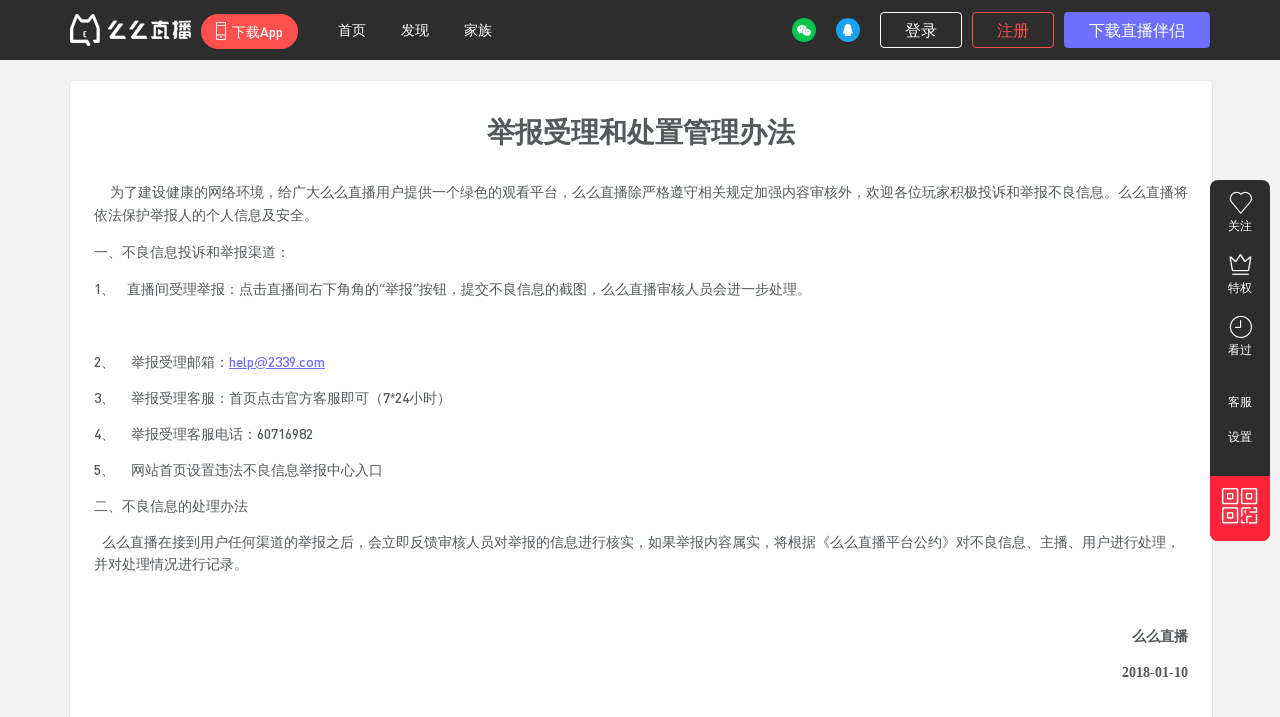

--- FILE ---
content_type: text/html; charset=utf-8
request_url: https://union.2339.com/notice/10035
body_size: 7892
content:
<!DOCTYPE html><html><head><meta charSet="utf-8"/><meta name="viewport" content="width=device-width"/><title>_么么直播_美女视频直播秀场</title><meta content="柠檬,客服,明星等级,富豪等级,么么直播" name="keywords"/><meta content="么么直播的帮助中心，客服联系方式，什么是柠檬、什么是明星等级、什么是富豪等级。" name="description"/><meta name="next-head-count" content="5"/><meta charSet="utf-8"/><link rel="dns-prefetch" href="//www.2339.com"/><link rel="dns-prefetch" href="//lib.sumeme.com"/><link rel="dns-prefetch" href="//app.sumeme.com"/><link rel="dns-prefetch" href="//ws.memeyule.com"/><link rel="dns-prefetch" href="//api.memeyule.com"/><link rel="dns-prefetch" href="//cryolite.memeyule.com"/><link rel="dns-prefetch" href="//amber.memeyule.com"/><link rel="dns-prefetch" href="//im.memeyule.com"/><link type="image/x-icon" rel="shortcut icon" href="https://app.sumeme.com/2339/www-v3/_next/static/images/favicon-644a6355.ico"/><link rel="icon" type="image/x-icon" href="https://app.sumeme.com/2339/www-v3/_next/static/images/favicon-644a6355.ico"/><link rel="apple-touch-icon-precomposed" href="https://app.sumeme.com/2339/www-v3/_next/static/images/logo-8b7fd4a6.png"/><link rel="apple-touch-icon" href="https://app.sumeme.com/2339/www-v3/_next/static/images/logo-8b7fd4a6.png"/><link rel="apple-touch-startup-image" href="https://app.sumeme.com/2339/www-v3/_next/static/images/logo-8b7fd4a6.png"/><meta content="3.14.1" name="meme-version"/><meta content="2025-11-24 18:16:53" name="meme-build-time"/><script>
      var CURRENT_VERSION='3.14.1';
      var CONFIG_MODE = 'release';
      var CONFIG_V2_MODE = 'production';
      var IS_LOCAL = false;
      var FLV_CONFIG =  {"cache_key":"MEME_PLAYER_TYPE5","is_flv_player":true,"room_ids":[],"flv_options":{"autoCleanupSourceBuffer":true,"autoCleanupMaxBackwardDuration":30,"autoCleanupMinBackwardDuration":20,"enableWorker":true,"lazyLoadMaxDuration":30,"seekType":"range","fixAudioTimestampGap":false,"isLive":true}}
      var RENDER_START_TIME = Date.now();
      var SYS_TIME = 1769384508862;
      var CURRENT_APP = {v2:!0};
      var APP_TYPE = "PC_V2";
    </script><link rel="stylesheet" href="/styles/mc-font/iconfont.css?3.14.1"/><link rel="stylesheet" href="https://lib.sumeme.com/base/??/styles/normalize.css,styles/level_v6/level_pc.css,scripts/ui/nanoScroller/nanoScroller.css?v=20250902"/><link data-next-font="" rel="preconnect" href="/" crossorigin="anonymous"/><link rel="preload" href="https://app.sumeme.com/2339/www-v3/_next/static/css/ec01d30fb4bc6a5d.css" as="style"/><link rel="stylesheet" href="https://app.sumeme.com/2339/www-v3/_next/static/css/ec01d30fb4bc6a5d.css" data-n-g=""/><link rel="preload" href="https://app.sumeme.com/2339/www-v3/_next/static/css/bdfa283be461656e.css" as="style"/><link rel="stylesheet" href="https://app.sumeme.com/2339/www-v3/_next/static/css/bdfa283be461656e.css" data-n-p=""/><noscript data-n-css=""></noscript><script defer="" nomodule="" src="https://app.sumeme.com/2339/www-v3/_next/static/chunks/polyfills-c67a75d1b6f99dc8.js"></script><script src="https://app.sumeme.com/2339/www-v3/_next/static/chunks/webpack-c121a3545510d1df.js" defer=""></script><script src="https://app.sumeme.com/2339/www-v3/_next/static/chunks/framework-bc994646a8bb6393.js" defer=""></script><script src="https://app.sumeme.com/2339/www-v3/_next/static/chunks/main-03df9af556ea2a89.js" defer=""></script><script src="https://app.sumeme.com/2339/www-v3/_next/static/chunks/pages/_app-6e724de82a2621c6.js" defer=""></script><script src="https://app.sumeme.com/2339/www-v3/_next/static/chunks/pages/notice/%5Bid%5D-dbb2a140f1dd2fb5.js" defer=""></script><script src="https://app.sumeme.com/2339/www-v3/_next/static/3.14.1/_buildManifest.js" defer=""></script><script src="https://app.sumeme.com/2339/www-v3/_next/static/3.14.1/_ssgManifest.js" defer=""></script><style data-styled="" data-styled-version="6.1.11">:root{--color-primary:#6c6fff;}/*!sc*/
._dark{--color-primary:#40a3ff;--color-primary-gradient:linear-gradient(90deg, #c669ff 0%, #7555f7 100%);}/*!sc*/
data-styled.g59[id="sc-global-bIWsWv1"]{content:"sc-global-bIWsWv1,"}/*!sc*/
html{line-height:1.15;-webkit-text-size-adjust:100%;}/*!sc*/
body{margin:0;}/*!sc*/
main{display:block;}/*!sc*/
h1{font-size:2em;margin:0.67em 0;}/*!sc*/
hr{box-sizing:content-box;height:0;overflow:visible;}/*!sc*/
pre{font-family:monospace,monospace;font-size:1em;}/*!sc*/
a{background-color:transparent;}/*!sc*/
abbr[title]{border-bottom:none;text-decoration:underline;text-decoration:underline dotted;}/*!sc*/
b,strong{font-weight:bolder;}/*!sc*/
code,kbd,samp{font-family:monospace,monospace;font-size:1em;}/*!sc*/
small{font-size:80%;}/*!sc*/
sub,sup{font-size:75%;line-height:0;position:relative;vertical-align:baseline;}/*!sc*/
sub{bottom:-0.25em;}/*!sc*/
sup{top:-0.5em;}/*!sc*/
img{border-style:none;}/*!sc*/
button,input,optgroup,select,textarea{font-family:inherit;font-size:100%;line-height:1.15;margin:0;}/*!sc*/
button,input{overflow:visible;}/*!sc*/
button,select{text-transform:none;}/*!sc*/
button,[type="button"],[type="reset"],[type="submit"]{-webkit-appearance:button;}/*!sc*/
button::-moz-focus-inner,[type="button"]::-moz-focus-inner,[type="reset"]::-moz-focus-inner,[type="submit"]::-moz-focus-inner{border-style:none;padding:0;}/*!sc*/
button:-moz-focusring,[type="button"]:-moz-focusring,[type="reset"]:-moz-focusring,[type="submit"]:-moz-focusring{outline:1px dotted ButtonText;}/*!sc*/
fieldset{padding:0.35em 0.75em 0.625em;}/*!sc*/
legend{box-sizing:border-box;color:inherit;display:table;max-width:100%;padding:0;white-space:normal;}/*!sc*/
progress{vertical-align:baseline;}/*!sc*/
textarea{overflow:auto;}/*!sc*/
[type="checkbox"],[type="radio"]{box-sizing:border-box;padding:0;}/*!sc*/
[type="number"]::-webkit-inner-spin-button,[type="number"]::-webkit-outer-spin-button{height:auto;}/*!sc*/
[type="search"]{-webkit-appearance:textfield;outline-offset:-2px;}/*!sc*/
[type="search"]::-webkit-search-decoration{-webkit-appearance:none;}/*!sc*/
::-webkit-file-upload-button{-webkit-appearance:button;font:inherit;}/*!sc*/
details{display:block;}/*!sc*/
summary{display:list-item;}/*!sc*/
template{display:none;}/*!sc*/
[hidden]{display:none;}/*!sc*/
data-styled.g61[id="sc-global-dWSYIv1"]{content:"sc-global-dWSYIv1,"}/*!sc*/
body,div,dl,dt,dd,ul,ol,li,h1,h2,h3,h4,h5,h6,pre,code,form,fieldset,legend,input,textarea,p,blockquote,th,td,hr,button,article,aside,details,figcaption,figure,footer,header,hgroup,menu,nav,section{margin:0;padding:0;}/*!sc*/
html{color:#55595c;background:#fff;font:12px/1.5 "DINMedium",'Microsoft YaHei UI','Microsoft YaHei','Segoe UI','Lucida Grande',Verdana,Arial,Helvetica,sans-serif;text-size-adjust:none;scroll-behavior:smooth;}/*!sc*/
body{position:relative;}/*!sc*/
a{color:#55595c;text-decoration:none;cursor:pointer;}/*!sc*/
a:hover{color:#999;}/*!sc*/
:focus,a:active,a:hover{outline:none;text-decoration:none;}/*!sc*/
.body,.main{min-height:400px;}/*!sc*/
#page{min-width:1210px;max-height:99999999px;}/*!sc*/
.flex-auto{flex:auto;}/*!sc*/
.container{position:relative;margin:0 auto;}/*!sc*/
.page-media .container{width:1200px;}/*!sc*/
@media (min-width: 1390px) and (max-width: 1509.98px){.page-media .container{width:1320px;}}/*!sc*/
@media (min-width: 1510px){.page-media .container{width:1440px;}}/*!sc*/
.page-live #page{min-width:1360px;}/*!sc*/
.page-live .container{position:relative;margin:0 auto;width:1320px;}/*!sc*/
@media (min-width: 1390px) and (max-width: 1509.98px){.page-live .container{width:1320px;}}/*!sc*/
@media (min-width: 1510px){.page-live .container{width:1440px;}}/*!sc*/
#page_popup{position:absolute;width:0;height:0;left:0;top:0;}/*!sc*/
#top-header{box-sizing:border-box;}/*!sc*/
.body{border:solid 1px #e6e6e6;border-radius:4px;background-color:#fff;margin:20px -1px;}/*!sc*/
.body-hd{height:30px;line-height:30px;border-bottom:solid 1px #e6e6e6;color:#666;font-size:14px;text-indent:20px;}/*!sc*/
.body-hd a{color:#666;}/*!sc*/
.body-hd a:hover{color:#7c55f9;}/*!sc*/
.nano .content{scroll-behavior:smooth;}/*!sc*/
.nano .content:focus{outline:none;}/*!sc*/
data-styled.g62[id="sc-global-dfALzo1"]{content:"sc-global-dfALzo1,"}/*!sc*/
.fix::after,.clearfix::after{content:"";display:table;clear:both;}/*!sc*/
.fl{float:left;}/*!sc*/
.fr{float:right;}/*!sc*/
.hide{display:none;}/*!sc*/
.hidden{display:none!important;}/*!sc*/
.block{display:block!important;}/*!sc*/
.inline-block{display:inline-block!important;}/*!sc*/
.scripts{display:none;}/*!sc*/
.block-img{text-align:center;}/*!sc*/
.block-img img{width:100%;vertical-align:top;}/*!sc*/
.nano .content:focus{outline:none;}/*!sc*/
data-styled.g63[id="sc-global-kjrLhc1"]{content:"sc-global-kjrLhc1,"}/*!sc*/
.btn-default,.btn-primary,.btn-disable,.btn-success,.btn-second,.btn-info,.btn-warn,.btn-solid-default,.btn-solid-primary,.btn-solid-disable,.btn-solid-success,.btn-solid-info,.btn-solid-warn,.btn{display:inline-block;font-style:normal;font-weight:normal;line-height:1;text-align:center;white-space:nowrap;vertical-align:middle;cursor:pointer;user-select:none;border:1px solid transparent;padding:7px 1em;font-size:14px;border-radius:2px;transition:all .2s ease-in-out;text-decoration:none;}/*!sc*/
.btn-default.disabled,.btn-primary.disabled,.btn-disable.disabled,.btn-success.disabled,.btn-second.disabled,.btn-info.disabled,.btn-warn.disabled,.btn-solid-default.disabled,.btn-solid-primary.disabled,.btn-solid-disable.disabled,.btn-solid-success.disabled,.btn-solid-info.disabled,.btn-solid-warn.disabled,.btn.disabled,.btn-default:disabled,.btn-primary:disabled,.btn-disable:disabled,.btn-success:disabled,.btn-second:disabled,.btn-info:disabled,.btn-warn:disabled,.btn-solid-default:disabled,.btn-solid-primary:disabled,.btn-solid-disable:disabled,.btn-solid-success:disabled,.btn-solid-info:disabled,.btn-solid-warn:disabled,.btn:disabled{cursor:not-allowed;opacity:.6;box-shadow:none;}/*!sc*/
.btn-primary,.btn-solid-primary{color:#fff;background-color:#6C6FFF;border-color:#6C6FFF;}/*!sc*/
.btn-primary:hover,.btn-solid-primary:hover{color:#fff;background-color:#484BFF;border-color:#484BFF;}/*!sc*/
.btn-outline-primary{background-image:none;background-color:transparent;color:#6C6FFF!important;border-color:#6C6FFF;}/*!sc*/
.btn-outline-primary:hover{color:#fff!important;background-color:#6C6FFF;border-color:#6C6FFF;}/*!sc*/
.btn-second,.btn-solid-second{color:#fff;background-color:#FF504D;border-color:#FF504D;}/*!sc*/
.btn-second:hover,.btn-solid-second:hover{color:#fff;background-color:#FF2F2C;border-color:#FF2F2C;}/*!sc*/
.btn-outline-second{background-image:none;background-color:transparent;color:#FF504D!important;border-color:#FF504D;}/*!sc*/
.btn-outline-second:hover{color:#fff!important;background-color:#FF504D;border-color:#FF504D;}/*!sc*/
.btn-white-text{color:#fff!important;}/*!sc*/
.btn-default,.btn-solid-default,.btn-secondary,.btn-solid-secondary{color:#fff;background-color:#999;border-color:#999;}/*!sc*/
.btn-default:hover,.btn-solid-default:hover,.btn-secondary:hover,.btn-solid-secondary:hover{color:#fff;background-color:#8A8A8A;border-color:#8A8A8A;}/*!sc*/
.btn-outline-default,.btn-outline-secondary{background-image:none;background-color:transparent;color:#292929!important;border-color:#D8D8D8;}/*!sc*/
.btn-outline-default:hover,.btn-outline-secondary:hover{color:#fff!important;background-color:#D8D8D8;border-color:#D8D8D8;}/*!sc*/
.btn-info,.btn-solid-info{color:#fff;background-color:#FF9E0D;border-color:#FF9E0D;}/*!sc*/
.btn-info:hover,.btn-solid-info:hover{color:#fff;background-color:#F19100;border-color:#F19100;}/*!sc*/
.btn-outline-info{background-image:none;background-color:transparent;color:#FF9E0D!important;border-color:#FF9E0D;}/*!sc*/
.btn-outline-info:hover{color:#fff!important;background-color:#FF9E0D;border-color:#FF9E0D;}/*!sc*/
.btn-success,.btn-solid-success{color:#fff;background-color:#6C6FFF;border-color:#6C6FFF;}/*!sc*/
.btn-success:hover,.btn-solid-success:hover{color:#fff;background-color:#484BFF;border-color:#484BFF;}/*!sc*/
.btn-outline-success{background-image:none;background-color:transparent;color:#6C6FFF!important;border-color:#6C6FFF;}/*!sc*/
.btn-outline-success:hover{color:#fff!important;background-color:#6C6FFF;border-color:#6C6FFF;}/*!sc*/
.btn-dark,.btn-solid-dark{color:#fff;background-color:#373a3c;border-color:#373a3c;}/*!sc*/
.btn-dark:hover,.btn-solid-dark:hover{color:#fff;background-color:#323436;border-color:#323436;}/*!sc*/
.btn-outline-dark{background-image:none;background-color:transparent;color:#373a3c!important;border-color:#373a3c;}/*!sc*/
.btn-outline-dark:hover{color:#fff!important;background-color:#373a3c;border-color:#373a3c;}/*!sc*/
.btn-white,.btn-solid-white{color:#fff;background-color:#fff;border-color:#fff;color:#373a3c;}/*!sc*/
.btn-white:hover,.btn-solid-white:hover{color:#fff;background-color:#E6E6E6;border-color:#E6E6E6;}/*!sc*/
.btn-white:hover,.btn-solid-white:hover{color:#373a3c;}/*!sc*/
.btn-outline-white{background-image:none;background-color:transparent;color:#fff!important;border-color:#fff;}/*!sc*/
.btn-outline-white:hover{color:#fff!important;background-color:#fff;border-color:#fff;}/*!sc*/
.btn-outline-white:hover{color:#FF504D!important;border-color:#FF504D!important;background-color:transparent;}/*!sc*/
.uploadifive-button{padding:0;}/*!sc*/
.btn-plain-red,.btn-danger,.btn-solid-danger,.btn-red,.btn-solid-red,.btn-warn,.btn-solid-warn{color:#fff;background-color:#FF504D;border-color:#FF504D;}/*!sc*/
.btn-plain-red:hover,.btn-danger:hover,.btn-solid-danger:hover,.btn-red:hover,.btn-solid-red:hover,.btn-warn:hover,.btn-solid-warn:hover{color:#fff;background-color:#FF2F2C;border-color:#FF2F2C;}/*!sc*/
.btn-outline-danger,.btn-outline-red,.btn-outline-warn{background-image:none;background-color:transparent;color:#f00!important;border-color:#f00;}/*!sc*/
.btn-outline-danger:hover,.btn-outline-red:hover,.btn-outline-warn:hover{color:#fff!important;background-color:#f00;border-color:#f00;}/*!sc*/
.btn-disable,.btn-solid-disable{color:#fff;background-color:#e7e7e7;border-color:#e7e7e7;cursor:not-allowed;}/*!sc*/
.btn-disable:hover,.btn-solid-disable:hover{color:#fff;background-color:#D0D0D0;border-color:#D0D0D0;}/*!sc*/
.btn-outline-disable{background-image:none;background-color:transparent;color:#e7e7e7!important;border-color:#e7e7e7;cursor:not-allowed;}/*!sc*/
.btn-outline-disable:hover{color:#fff!important;background-color:#e7e7e7;border-color:#e7e7e7;}/*!sc*/
.btn-link{font-weight:normal;border-radius:0;}/*!sc*/
.btn-link:hover,.btn-link:active,.btn-link.active{background-color:transparent;border-color:transparent;box-shadow:none;}/*!sc*/
.btn-lg{padding:9px 1.5em;font-size:16px;border-radius:4px;}/*!sc*/
.btn-sm{padding:3px .5em;font-size:10px;}/*!sc*/
.btn-xs{padding:2px .2em;font-size:10px;}/*!sc*/
.btn-round{border-radius:100px;}/*!sc*/
.btn-block{display:block;width:100%;padding-right:0;padding-left:0;}/*!sc*/
.btn-block+.btn-block{margin-top:.5em;}/*!sc*/
input[type="submit"].btn-block,input[type="reset"].btn-block,input[type="button"].btn-block{width:100%;}/*!sc*/
data-styled.g64[id="sc-global-bLguMp1"]{content:"sc-global-bLguMp1,"}/*!sc*/
.text-primary{color:var(--color-primary)!important;}/*!sc*/
a.text-primary{color:var(--color-primary)!important;}/*!sc*/
a.text-primary:hover,a.text-primary:focus{opacity:0.9;outline:none;}/*!sc*/
.text-info{color:#FF9E0D!important;}/*!sc*/
a.text-info{color:#FF9E0D!important;}/*!sc*/
a.text-info:hover,a.text-info:focus{opacity:0.9;outline:none;}/*!sc*/
.text-warn{color:#f00!important;}/*!sc*/
a.text-warn{color:#f00!important;}/*!sc*/
a.text-warn:hover,a.text-warn:focus{opacity:0.9;outline:none;}/*!sc*/
.text-danger{color:#f00!important;}/*!sc*/
a.text-danger{color:#f00!important;}/*!sc*/
a.text-danger:hover,a.text-danger:focus{opacity:0.9;outline:none;}/*!sc*/
.text-success{color:#4caf50!important;}/*!sc*/
a.text-success{color:#4caf50!important;}/*!sc*/
a.text-success:hover,a.text-success:focus{opacity:0.9;outline:none;}/*!sc*/
.text-second{color:#FF504D!important;}/*!sc*/
a.text-second{color:#FF504D!important;}/*!sc*/
a.text-second:hover,a.text-second:focus{opacity:0.9;outline:none;}/*!sc*/
.text-hidden{overflow:hidden;text-indent:100%;white-space:nowrap;}/*!sc*/
.text-overflow{overflow:hidden;text-overflow:ellipsis;white-space:nowrap;vertical-align:middle;display:inline-block;}/*!sc*/
.text-break{word-wrap:break-word;word-break:break-all;vertical-align:middle;}/*!sc*/
.text-left{text-align:left;}/*!sc*/
.text-center{text-align:center;}/*!sc*/
.text-right{text-align:right;}/*!sc*/
data-styled.g65[id="sc-global-HWqQp1"]{content:"sc-global-HWqQp1,"}/*!sc*/
:root{--fs-xs:8px;--fs-sm:10px;--fs-base:12px;--fs-md:14px;--fs-mdx:16px;--fs-lg:18px;}/*!sc*/
._font-base{--fs-xs:8px;--fs-sm:10px;--fs-base:12px;--fs-md:14px;--fs-mdx:16px;--fs-lg:18px;font-size:12px;}/*!sc*/
._font-md{--fs-xs:8px;--fs-sm:12px;--fs-base:14px;--fs-md:16px;--fs-mdx:18px;--fs-lg:18px;font-size:14px;}/*!sc*/
._font-lg{--fs-xs:8px;--fs-sm:12px;--fs-base:16px;--fs-md:16px;--fs-mdx:18px;--fs-lg:18px;font-size:16px;}/*!sc*/
.fs-xs{font-size:var(--fs-xs);}/*!sc*/
.fs-sm{font-size:var(--fs-sm);}/*!sc*/
.fs-base{font-size:var(--fs-base);}/*!sc*/
.fs-md{font-size:var(--fs-md);}/*!sc*/
.fs-mdx{font-size:var(--fs-mdx);}/*!sc*/
.fs-lg{font-size:var(--fs-lg);}/*!sc*/
data-styled.g66[id="sc-global-kpUgbj1"]{content:"sc-global-kpUgbj1,"}/*!sc*/
.fWMCmJ{position:relative;background:#fff no-repeat;padding:10px 0 10px 0;box-shadow:0 5px #fff,0 0 4px rgba(9, 4, 6, 0.2);}/*!sc*/
.fWMCmJ p{line-height:26px;color:#ccc;}/*!sc*/
.fWMCmJ p .icon-base{margin-right:5px;}/*!sc*/
.fWMCmJ a{color:#ccc;}/*!sc*/
.fWMCmJ .footer-link{padding-bottom:8px;}/*!sc*/
.fWMCmJ .footer-link a{margin-right:20px;color:#999;font-size:14px;}/*!sc*/
.fWMCmJ .footer-link a:hover{color:#6C6FFF;}/*!sc*/
.fWMCmJ .footer-icon{display:flex;flex-flow:row nowrap;}/*!sc*/
.fWMCmJ .footer-icon a{text-align:left;}/*!sc*/
data-styled.g78[id="sc-2df61427-0"]{content:"fWMCmJ,"}/*!sc*/
.iMEdEo{float:right;display:flex;align-items:center;height:60px;}/*!sc*/
.iMEdEo .icon-login{width:24px;height:24px;margin-right:20px;}/*!sc*/
.iMEdEo .btn-first-charge{background:url(https://app.sumeme.com/2339/www-v3/_next/static/images/btn-first-charge-2d3c5e0c.png) no-repeat center;width:80px;height:32px;box-sizing:border-box;}/*!sc*/
.iMEdEo .btn+.btn{margin-left:10px;}/*!sc*/
.iMEdEo .icon-header-coin{display:inline-block;width:12px;height:12px;margin:0 4px;background:url(https://app.sumeme.com/2339/www-v3/_next/static/images/icon-coin-8c635f9b.png) no-repeat center;}/*!sc*/
.iMEdEo .user-coin{margin-right:14px;font-size:12px;color:#fff;max-width:80px;}/*!sc*/
.iMEdEo .avatar{position:relative;margin:0 10px;padding:6px 0;}/*!sc*/
.iMEdEo .avatar >img{display:inline-block;width:48px;height:48px;border-radius:50%;cursor:pointer;vertical-align:top;}/*!sc*/
.iMEdEo .start-live{margin-right:10px;font-size:14px;height:60px;position:relative;}/*!sc*/
.iMEdEo .start-live .text-second{line-height:60px;}/*!sc*/
.iMEdEo .start-live .menu{display:none;}/*!sc*/
.iMEdEo .start-live .menu .item{width:120px;display:inline-block;}/*!sc*/
.iMEdEo .start-live:hover .menu{display:block;}/*!sc*/
data-styled.g121[id="sc-bd4dd98d-0"]{content:"iMEdEo,"}/*!sc*/
.gXULbx{height:60px;background:#2d2d2d;position:relative;}/*!sc*/
.gXULbx:hover{z-index:90000;}/*!sc*/
.page-live .gXULbx{padding-left:30px;padding-right:70px;}/*!sc*/
.gXULbx .icon-header{display:inline-block;background:url(https://app.sumeme.com/2339/www-v3/_next/static/images/header-icons-d8078a6f.png) 0 0 no-repeat;}/*!sc*/
.gXULbx .icon-header-qrcode{width:132px;height:132px;background:url(https://app.sumeme.com/2339/www-v3/_next/static/images/download-qr-3ddd10a2.png) 0 0 no-repeat;background-size:132px 132px;}/*!sc*/
.gXULbx .icon-header-mobile-download{width:10px;height:19px;background-position:-284px -66px;}/*!sc*/
.gXULbx .icon-header-login-weibo{width:24px;height:24px;background-position:-212px -66px;}/*!sc*/
.gXULbx .icon-header-login-wechat{width:24px;height:24px;background-position:-236px -66px;}/*!sc*/
.gXULbx .icon-header-login-qq{width:24px;height:24px;background-position:-260px -66px;}/*!sc*/
.gXULbx .icon-header-coin{width:12px;height:12px;background-position:-294px -66px;}/*!sc*/
.gXULbx .container{height:100%;margin-top:0;}/*!sc*/
.gXULbx .container .header-left,.gXULbx .container .header-login-area{float:left;height:100%;}/*!sc*/
.gXULbx .container .header-left >*,.gXULbx .container .header-login-area >*{float:left;}/*!sc*/
.gXULbx .container .header-login-area{float:right;}/*!sc*/
.gXULbx .link-home{width:121px;height:33px;margin:13.5px 0 0;}/*!sc*/
.gXULbx .link-home img{width:100%;height:100%;}/*!sc*/
.gXULbx .btn-mobile-download{position:relative;margin:13.5px 0 0 10px;}/*!sc*/
.gXULbx .btn-mobile-download >i{float:left;width:10px;height:19px;margin:0 6px 0 0;}/*!sc*/
.gXULbx .btn-mobile-download span{float:left;line-height:19px;}/*!sc*/
.gXULbx .btn-mobile-download:hover .header-qrcode{display:block;}/*!sc*/
.gXULbx .btn-mobile-download .header-qrcode{display:none;position:absolute;left:50%;top:45px;padding:4px 4px 10px;margin:0 0 0 -70px;background-color:#fff;border-radius:6px;box-shadow:0 0 8px rgba(0, 0, 0, 0.2);z-index:100;}/*!sc*/
.gXULbx .btn-mobile-download .header-qrcode::after{position:absolute;top:-10px;left:50%;transform:translateX(-50%);content:' ';width:0;height:0;border-left:10px solid transparent;border-right:10px solid transparent;border-bottom:10px solid #fff;}/*!sc*/
.gXULbx .btn-mobile-download .header-qrcode .icon-header-qrcode{display:block;}/*!sc*/
.gXULbx .btn-mobile-download .header-qrcode div{text-align:center;font-size:14px;line-height:20px;color:#333;}/*!sc*/
.gXULbx .header-navs{margin:0 0 0 30px;}/*!sc*/
.gXULbx .header-navs .nav{float:left;position:relative;padding:20px 10px;margin:0 15px 0 0;font-size:14px;color:#fff;line-height:20px;background:none;border:none;cursor:pointer;outline:none;}/*!sc*/
.gXULbx .header-navs .nav.active,.gXULbx .header-navs .nav:hover{color:#FF504D;}/*!sc*/
.gXULbx .header-navs .nav.active .nav-bottom-line,.gXULbx .header-navs .nav:hover .nav-bottom-line{display:block;}/*!sc*/
.gXULbx .header-navs .nav .nav-bottom-line{display:none;position:absolute;left:50%;bottom:5px;transform:translateX(-50%);width:28px;height:3px;border-radius:2px;background:#FF504D;}/*!sc*/
.gXULbx .user-login-area >.btn{margin:14px 24px 0 0;width:80px;height:32px;line-height:32px;padding:0;border:none;}/*!sc*/
.gXULbx .user-login-area .user-top-center{position:relative;height:48px;margin:6px 0 0;}/*!sc*/
.gXULbx .user-login-area .user-top-live{height:60px;line-height:60px;padding-left:10px;white-space:nowrap;position:relative;}/*!sc*/
.gXULbx .user-login-area .user-top-live >a{font-size:14px;line-height:1;color:#FF504D;text-decoration:underline;}/*!sc*/
.gXULbx .user-login-area .user-top-live-menu{display:none;position:absolute;right:0;top:100%;width:150px;padding:5px 0;border-radius:4px;box-shadow:1px 1px 10px rgba(0, 0, 0, 0.4);overflow:hidden;z-index:100;line-height:30px;background:#fff;font-size:14px;}/*!sc*/
.gXULbx .user-login-area .user-top-live-menu-title{font-weight:bold;padding:0 10px;}/*!sc*/
.gXULbx .user-login-area .user-top-live-menu li a{padding:0 10px 0 20px;color:$gray;display:block;}/*!sc*/
.gXULbx .user-login-area .user-top-live-menu li a:hover{color:#fff;background-color:#FF504D;}/*!sc*/
.gXULbx .user-login-area .user-top-live:hover .user-top-live-menu{display:block;}/*!sc*/
data-styled.g122[id="sc-bd4dd98d-1"]{content:"gXULbx,"}/*!sc*/
</style></head><body><div id="page"><div id="__next"><div id="top-header" class="sc-bd4dd98d-1 gXULbx"><div class="container clearfix"><div class="header-left"><a href="/" class="link-home" data-log="event=click_log&amp;desc=点击顶部logo"><img src="https://app.sumeme.com/2339/www-v3/_next/static/images/icon-logo-e84fda2e.png" alt="么么直播"/></a><a class="btn btn-round btn-red btn-mobile-download clearfix " href="/download.html" target="_blank" data-sawebclick="id=000b001&amp;desc=button:下载APP"><i class="icon-header icon-header-mobile-download"></i><span>下载App</span><div class="header-qrcode"><i class="icon-header icon-header-qrcode"></i><div>扫码下载APP</div><div>和孤单说拜拜</div></div></a><div class="header-navs"><a href="/" class="nav " target="_blank" data-sawebclick="id=000b002&amp;desc=button:首页" rel="noreferrer"><span>首页</span><i class="nav-bottom-line"></i></a><a href="/tag.html" class="nav " target="_blank" data-sawebclick="id=000b003&amp;desc=button:发现" rel="noreferrer"><span>发现</span><i class="nav-bottom-line"></i></a><a href="/family" class="nav " target="_blank" data-sawebclick="id=000b005&amp;desc=button:家族" rel="noreferrer"><span>家族</span><i class="nav-bottom-line"></i></a></div></div><div class="sc-bd4dd98d-0 iMEdEo"><a class="icon-login icon-header icon-header-login-wechat" data-type="wechat" data-sawebclick="id=000b008&amp;desc=button:微信登录"></a><a data-type="qq" class="icon-login icon-header icon-header-login-qq" data-sawebclick="id=000b009&amp;desc=button:QQ登录"></a><div class="btn btn-outline-white btn-lg" data-sawebclick="id=000b012&amp;desc=button:登录">登录</div><div class="btn btn-outline-second btn-lg" data-sawebclick="id=000b013&amp;desc=button:注册">注册</div><button class="btn btn-success btn-lg">下载直播伴侣</button></div></div></div><div class=" container"><div class="body"><div class="body-bd fix"><div class="article"></div></div></div></div><div class="sc-2df61427-0 fWMCmJ"><div class="container"><p class="footer-link"><a href="/help/7" target="_blank" data-sawebclick="id=001t09b001">帮助中心</a><a href="/notice/10097" target="_blank" data-sawebclick="id=001t09b002">服务条款</a><a href="/about.html" target="_blank" data-sawebclick="id=001t09b004">关于我们</a><a href="https://www.2339.com/notice/10499" target="_blank" data-sawebclick="id=001t09b007">家长监护</a><a href="/notice/10035" target="_blank" data-sawebclick="id=001t09b008">举报受理办法</a></p><p class="footer-copyright">© 2014-2025 么么直播 2339.com 版权所有</p><p><a rel="nofollow" href="http://beian.miit.gov.cn/" target="_blank">苏ICP备2024095074号-6</a> <!-- -->|<a rel="nofollow" href="https://jbts.mct.gov.cn/" target="_blank">12318全国文化市场举报网站</a></p><p>增值电信业务经营许可证：<a rel="nofollow" href="https://tsm.miit.gov.cn/dxxzsp/xkz/xkzgl/resource/qiyesearch.jsp?num=苏B2-20240885&amp;type=xuke" target="_blank">苏B2-20240885</a> <!-- -->| 违法不良信息举报邮箱：help@2339.com | 违法不良信息举报电话：021-60716982</p><p>本公司游戏产品适合18岁以上成年人使用 | 抵制不良游戏，拒绝盗版游戏。 注意自我保护，谨防受骗上当。 适度游戏益脑，沉迷游戏伤身。 合理安排时间，享受健康生活。</p><p class="footer-icon"><a href="https://whsc.mr.mct.gov.cn/qrcode/networkInfo?id=ZTJkNDVkNThlZDMyNGFlZGFhODE4NjIyZDI4NTk0ZGI=" target="_blank" rel="nofollow"><i class="icon-base icon-base-wenhuajingying"></i> 苏网文(2024)2108-102号</a><a href="https://www.12377.cn" target="_blank" rel="nofollow"><i class="icon-base icon-base-slefjubao"></i>网上有害信息举报专区</a></p></div></div><div id="page_popup"></div></div></div></body><script>
        if (typeof module === 'object') {window.module = module; module = undefined;}
        </script><script src="https://lib.sumeme.com/base/scripts/??/jquery-1.12.4.js,jquery-migrate-1.2.1.js,util/lab.js,util/oo.js,util/json2.js,util/template.js,util/cookie.js,util/store.js,util/base64.js,util/prefixfree.js,util/socket.io/socket.io.js,util/socket.io/socket.io-new.js,util/util.js,util/query.js,util/flv.min.js,ui/jquery.lazyload.js,util/standard.js,util/lodash.js,util/dayjs.min.js,ui/nanoScroller/nanoScroller.js,util/jquery.xdomainrequest.js,util/swfobject.js,util/zego/jZego-rtc-2.8.2.js,util/crypto-js.js,util/agora/AgoraRTC_N-4.17.2.js,util/md5.js,ui/pagination/pagination.js"></script><script>
            if(window.dayjs){window.moment = window.dayjs;}

    (function(para) {
        var n = para.name;
        window['sensorsDataAnalytic201505'] = n;
        window[n] = {
            _q: [],
            _t: 1 * new Date(),
            para: para
        };
    }) ({
        name:'sa',
        server_url:'https://sa.memeyule.com:9001/sa',
        is_track_device_id: true,
        use_client_time: true,
        show_log: true,
        is_single_page: true,
        send_type:'ajax',
        heatmap: {
            clickmap: 'default',
            scroll_notice_map: 'not_collect',
            scroll_delay_time: 4000,
            // isTrackLink: true, // 跟踪链接
            // all: 任何点击, interact: a,input,button,textarea
            // collect_elements: 'all' || 'interact'
            collect_elements: 'interact',
            custom_property: function(target) {
                return {
                    sawebclick: (target.dataset || {}).sawebclick || '',
                };
            }
        }
    });</script><script>if (window.module) module = window.module;</script><script id="__NEXT_DATA__" type="application/json">{"props":{"pageProps":{}},"page":"/notice/[id]","query":{"id":"10035"},"buildId":"3.14.1","assetPrefix":"https://app.sumeme.com/2339/www-v3","runtimeConfig":{"mode":"production","version":"3.14.1","isElectron":false,"buildTime":"2025-11-25 09:49:57","basePath":"","isLocal":false},"isFallback":false,"appGip":true,"scriptLoader":[]}</script></html></body></html>

--- FILE ---
content_type: text/css
request_url: https://app.sumeme.com/2339/www-v3/_next/static/css/bdfa283be461656e.css
body_size: 1437
content:
body{background-color:#f2f2f2}.body{border:0;border-radius:0}.body,.body-bd{width:1142px;min-height:650px}.body-bd{overflow:hidden}.body-bd-side{float:left;width:260px;min-height:650px;background-color:#f3f6fb;border-right:1px solid #e3e8f2}.body-bd-main{float:left;width:832px;min-height:650px;padding:0 24px 0 25px}.help-tags{width:260px;height:200px;background-color:#fff}.help-tags li{height:50px}.help-tags a{display:block;height:50px;width:260px;font-size:14px;color:#757c91;font-weight:400;text-align:center;line-height:50px}.help-tags .active{position:relative;color:#6c6fff;font-weight:600}.help-tags .active:before{position:absolute;left:-1px;top:18px;content:"";width:4px;height:14px;background-color:#6c6fff}.help-qq{height:113px;padding:32px 0 30px 24px;font-size:14px;color:#999}.help-qq li{float:left;position:relative;height:60px;width:114px;padding-left:44px;box-sizing:border-box}.help-qq li img{float:left;margin-left:-44px;width:40px;height:40px;margin-top:4px}.help-qq span{font-size:12px;color:#2b2b2b;text-align:left}.help-qq a{display:inline-block;width:50px;height:16px;font-size:12px;color:#5423ef;text-align:center;line-height:16px;background-color:#b1b3ff;border:1px solid #4447f7;border-radius:2px}.body-bd-main li{width:831px;height:48px;border-bottom:1px solid #e3e8f2}.body-bd-main li a{position:relative;display:block;height:48px;padding:0 314px 0 19px;font-size:16px;line-height:48px;color:#666;white-space:nowrap;text-overflow:ellipsis;overflow:hidden}.body-bd-main li a i{position:absolute;top:0;right:0;margin-right:16px;font-size:16px;color:#9a9ea8;font-style:normal}.body-bd-main .ui-pager{width:793px;height:36px;padding:8px 19px 9px 16px;text-align:left}.ui-pager{padding:20px 0;margin-top:5px}.ui-pager a,.ui-pager span{width:33px;height:33px;margin:0 3px;font-size:14px;line-height:34px;border-radius:50%}.ui-pager a{border:1px solid #757c91;color:#757c91}.ui-pager a:hover{background-color:#6c6fff;border:1px solid #6c6fff}.ui-pager a i{width:8px;height:13.7px}.ui-pager span.current{background-color:#6c6fff;border:1px solid #6c6fff}.ui-pager .ellipse{color:#757c91;border:1px solid #757c91}.help-list dt{font-size:24px;color:#666;text-align:center;padding:20px 0}.help-list dd{padding-bottom:30px}.help-list ul{padding-left:150px}.help-list li{border-right:none;border-left:0;height:30px;margin-bottom:-1px;line-height:30px;text-indent:20px;width:300px;display:inline-block;vertical-align:top}.help-list li a{font-size:14px;color:#999}.help-list li a:hover{color:#7c55f9}.help-side-list dt{font-size:16px;color:#ccc;text-align:center;padding:5px 0}.help-side-list dd{padding-bottom:30px}.help-side-list li{border:1px solid #ebebeb;border-right:none;border-left:0;height:30px;margin-bottom:-1px;line-height:30px;text-indent:20px}.help-side-list li a{font-size:14px;color:#999}.help-side-list li a:hover{color:#7c55f9}.detail-main{width:1076px;min-height:430px;padding:0 34px 20px 32px}.article{line-height:1.6;margin:24px;min-height:430px;font-size:14px;word-break:break-all}.article ol,.article ul{margin:1em 0 1em 2em;padding:0}.article ol ol,.article ol ul,.article ul ol,.article ul ul{margin-top:0;margin-bottom:0}.article ol{list-style-type:decimal}.article ul{list-style-type:disc}.article img{vertical-align:top}.article img,.article table{max-width:100%}.article table th{font-weight:700}.article table td,.article table th{padding:6px 13px;border:1px solid #ddd}.article table tr{border-top:1px solid #ddd}.article table p{margin:0}.article h1,.article h2,.article h3,.article h4,.article h5{font-weight:700;margin:1em 0}.article h1{text-align:center;font-size:2em}.article h2{font-size:1.8em}.article h3{font-size:1.6em}.article h4{font-size:1.4em}.article h5{font-size:1.2em}.article p{margin:1em 0}.article a{text-decoration:underline}.article a,.article a:hover{color:#6c6fff}.article table{border-collapse:collapse}.article table:not([cellpadding]) td,.article table:not([cellpadding]) th{padding:.4rem}.article table[border]:not([border="0"]):not([style*=border-width]) td,.article table[border]:not([border="0"]):not([style*=border-width]) th{border-width:1px}.article table[border]:not([border="0"]):not([style*=border-style]) td,.article table[border]:not([border="0"]):not([style*=border-style]) th{border-style:solid}.article table[border]:not([border="0"]):not([style*=border-color]) td,.article table[border]:not([border="0"]):not([style*=border-color]) th{border-color:#ccc}.article figure{display:table;margin:1rem auto}.article figure figcaption{color:#999;display:block;margin-top:.25rem;text-align:center}.article hr{border:solid #ccc;border-width:1px 0 0}.article code{background-color:#e8e8e8;border-radius:3px;padding:.1rem .2rem}.article .mce-content-body:not([dir=rtl]) blockquote{border-left:2px solid #ccc;margin-left:1.5rem;padding-left:1rem}.article .mce-content-body[dir=rtl] blockquote{border-right:2px solid #ccc;margin-right:1.5rem;padding-right:1rem}
/*# sourceMappingURL=bdfa283be461656e.css.map*/

--- FILE ---
content_type: text/css; charset=UTF-8
request_url: https://union.2339.com/styles/mc-font/iconfont.css?3.14.1
body_size: 9858
content:
@font-face {
  font-family: "mc-font"; /* Project id 3182785 */
  src: 
       url('[data-uri]') format('woff2'),
       url('iconfont.woff?t=1713492662855') format('woff'),
       url('iconfont.ttf?t=1713492662855') format('truetype');
}

.mc-font {
  font-family: "mc-font" !important;
  font-size: 16px;
  font-style: normal;
  -webkit-font-smoothing: antialiased;
  -moz-osx-font-smoothing: grayscale;
}

.mc-kaishi:before {
  content: "\e608";
}

.mc-qiehuanxiayishou:before {
  content: "\e609";
}

.mc-zanting:before {
  content: "\e60a";
}

.mc-yinliang:before {
  content: "\e60b";
}

.mc-jingyin:before {
  content: "\e60c";
}

.mc-bottom:before {
  content: "\e723";
}

.mc-top:before {
  content: "\e725";
}

.mc-operate_unlock:before {
  content: "\e673";
}

.mc-zhibogongju-ting:before {
  content: "\e601";
}

.mc-zhibogongju-faguangbo:before {
  content: "\e602";
}

.mc-zhibogongju-siliao:before {
  content: "\e603";
}

.mc-zhibogongju-meiyan:before {
  content: "\e604";
}

.mc-zhibogongju-liwutujian:before {
  content: "\e605";
}

.mc-zhibogongju-xingji:before {
  content: "\e606";
}

.mc-zhibogongju-ziti:before {
  content: "\e607";
}

.mc-zhibogongju-zhubozhongxin:before {
  content: "\e618";
}

.mc-zhibogongju-caiyi:before {
  content: "\e62e";
}

.mc-a-fangjianguanli2:before {
  content: "\e62f";
}

.mc-btn_more:before {
  content: "\e66c";
}

.mc-btn_maximize:before {
  content: "\e66d";
}

.mc-add_window:before {
  content: "\e66e";
}

.mc-refresh:before {
  content: "\e66f";
}

.mc-add_picture:before {
  content: "\e670";
}

.mc-btn_reduction:before {
  content: "\e671";
}

.mc-operate_locking:before {
  content: "\e672";
}

.mc-operate_visible:before {
  content: "\e674";
}

.mc-operate_-2:before {
  content: "\e675";
}

.mc-btn_close:before {
  content: "\e676";
}

.mc-btn_minimize:before {
  content: "\e677";
}

.mc-type_many_anchor:before {
  content: "\e678";
}

.mc-icon_camera:before {
  content: "\e679";
}

.mc-operate_hide:before {
  content: "\e67a";
}

.mc-operate_add:before {
  content: "\e67b";
}

.mc-type_many_host:before {
  content: "\e67c";
}

.mc-operate_bottom:before {
  content: "\e67d";
}

.mc-type_one:before {
  content: "\e67e";
}

.mc-operate_:before {
  content: "\e67f";
}

.mc-operate_top:before {
  content: "\e680";
}

.mc-window-max:before {
  content: "\e720";
}

.mc-camera-disable:before {
  content: "\e62a";
}

.mc-mic:before {
  content: "\e62c";
}

.mc-camera:before {
  content: "\e62d";
}

.mc-mic-disable:before {
  content: "\e62b";
}

.mc-setting:before {
  content: "\e61e";
}

.mc-unlocked:before {
  content: "\e619";
}

.mc-close:before {
  content: "\e61a";
}

.mc-minus:before {
  content: "\e61b";
}

.mc-locked:before {
  content: "\e61c";
}

.mc-info:before {
  content: "\e61d";
}

.mc-menu:before {
  content: "\e61f";
}

.mc-broadcast:before {
  content: "\e620";
}

.mc-more:before {
  content: "\e621";
}

.mc-unexpanded:before {
  content: "\e622";
}

.mc-jiemianzhankai:before {
  content: "\e623";
}

.mc-page-prev:before {
  content: "\e624";
}

.mc-bitrate:before {
  content: "\e625";
}

.mc-marquee:before {
  content: "\e626";
}

.mc-page-next:before {
  content: "\e627";
}

.mc-power:before {
  content: "\e628";
}

.mc-expand:before {
  content: "\e629";
}



--- FILE ---
content_type: text/css
request_url: https://lib.sumeme.com/base/??/styles/normalize.css,styles/level_v6/level_pc.css,scripts/ui/nanoScroller/nanoScroller.css?v=20250902
body_size: 19172
content:
@charset "UTF-8";/*! normalize.css v3.0.2 | MIT License | git.io/normalize   alice base.css
*/html{-ms-text-size-adjust:100%;-webkit-text-size-adjust:100%}body{margin:0}article,aside,details,figcaption,figure,footer,header,hgroup,main,menu,nav,section,summary{display:block}audio,canvas,progress,video{display:inline-block;vertical-align:baseline}audio:not([controls]){display:none;height:0}[hidden],template{display:none}a{background-color:transparent}a:active,a:hover{outline:0}abbr[title]{border-bottom:1px dotted}b,strong{font-weight:700}dfn{font-style:italic}h1{font-size:2em;margin:.67em 0}mark{background:#ff0;color:#000}small{font-size:80%}sub,sup{font-size:75%;line-height:0;position:relative;vertical-align:baseline}sup{top:-.5em}sub{bottom:-.25em}img{border:0}svg:not(:root){overflow:hidden}figure{margin:1em 40px}hr{box-sizing:content-box;height:0}pre{overflow:auto}code,kbd,pre,samp{font-family:monospace,monospace;font-size:1em}button,input,optgroup,select,textarea{color:inherit;font:inherit;margin:0}button{overflow:visible}button,select{text-transform:none}button,html input[type=button],input[type=reset],input[type=submit]{-webkit-appearance:button;cursor:pointer}button[disabled],html input[disabled]{cursor:default}button::-moz-focus-inner,input::-moz-focus-inner{border:0;padding:0}input{line-height:normal}input[type=checkbox],input[type=radio]{box-sizing:border-box;padding:0}input[type=number]::-webkit-inner-spin-button,input[type=number]::-webkit-outer-spin-button{height:auto}input[type=search]{-webkit-appearance:textfield;box-sizing:content-box}input[type=search]::-webkit-search-cancel-button,input[type=search]::-webkit-search-decoration{-webkit-appearance:none}fieldset{border:1px solid silver;margin:0 2px;padding:.35em .625em .75em}legend{border:0;padding:0}textarea{overflow:auto}optgroup{font-weight:700}table{border-collapse:collapse;border-spacing:0}td,th{padding:0}html{color:#333;background:#fff;-webkit-font-smoothing:antialiased;-webkit-text-size-adjust:100%;-ms-text-size-adjust:100%;font:12px/1.5 tahoma,arial,'宋体'}body,div,dl,dt,dd,ul,ol,li,h1,h2,h3,h4,h5,h6,pre,code,form,fieldset,legend,input,textarea,p,blockquote,th,td,hr,button,article,aside,details,figcaption,figure,footer,header,hgroup,menu,nav,section{margin:0;padding:0}article,aside,details,figcaption,figure,footer,header,hgroup,menu,nav,section{display:block}audio,canvas,video{display:inline-block;*display:inline;*zoom:1}input,select,textarea{font-size:100%}table{border-collapse:collapse;border-spacing:0}th{text-align:inherit;padding:0}td{padding:0}fieldset,img{border:0}iframe{display:block}abbr,acronym{border:0;font-variant:normal}del{text-decoration:line-through}address,caption,cite,code,dfn,em,th,var{font-style:normal;font-weight:500}ol,ul{list-style:none}li{*vertical-align:top}h1,h2,h3,h4,h5,h6{font-size:100%;font-weight:500}q:before,q:after{content:''}a{color:inherit}ins,a{text-decoration:none}.container:after,.fix:after{visibility:hidden;display:block;font-size:0;content:" ";clear:both;height:0}.container,.fix{zoom:1}@charset "UTF-8";.coinLV{display:inline-block;box-sizing:border-box;height:26px;vertical-align:middle;background:no-repeat center center;background-size:contain;-webkit-transform:scale(0.9);-ms-transform:scale(0.9);transform:scale(0.9);position:relative;font-style:normal;margin:0 -2px;text-shadow:0 1px 2px rgba(47,61,109,.5)}.coinLV:after{position:absolute;right:4px;-webkit-transform:scale(0.35);-ms-transform:scale(0.35);transform:scale(0.35);top:0;bottom:0;text-align:center;line-height:26px;display:-webkit-box;display:-ms-flexbox;display:flex;-webkit-box-align:center;-ms-flex-align:center;align-items:center;font-size:24px;color:#fff;font-family:DINPro-Medium;font-style:italic;white-space:nowrap;-webkit-transform-origin:right center;-ms-transform-origin:right center;transform-origin:right center}.coinLV .star_1,.coinLV .star_2,.coinLV .star_3,.coinLV .star_4,.coinLV .star_5{position:absolute;top:50%;width:100%;display:inline-block;-webkit-transform:translateY(-50%);-ms-transform:translateY(-50%);transform:translateY(-50%);height:18px;background:url(https://lib.sumeme.com/base/styles/level_v6/coin/star-1_0520907.gif) no-repeat center center;background-size:contain}.coinLV .star_2{background-image:url(https://lib.sumeme.com/base/styles/level_v6/coin/star-2_9f925a5.gif)}.coinLV .star_3{background-image:url(https://lib.sumeme.com/base/styles/level_v6/coin/star-3_bc11f06.gif)}.coinLV .star_4{background-image:url(https://lib.sumeme.com/base/styles/level_v6/coin/star-4_cef83b7.gif)}.coinLV .star_5{background-image:url(https://lib.sumeme.com/base/styles/level_v6/coin/star-5_fff028c.gif)}.cr_0{background-image:url(https://lib.sumeme.com/base/styles/level_v6/coin/0_6edd9ef.png);width:50px}.cr_1{background-image:url(https://lib.sumeme.com/base/styles/level_v6/coin/1_7467ba2.png);width:50px}.cr_2{background-image:url(https://lib.sumeme.com/base/styles/level_v6/coin/2_5b5c6a6.png);width:50px}.cr_3{background-image:url(https://lib.sumeme.com/base/styles/level_v6/coin/3_dd4df78.png);width:50px}.cr_4{background-image:url(https://lib.sumeme.com/base/styles/level_v6/coin/4_dfcabc3.png);width:50px}.cr_5{background-image:url(https://lib.sumeme.com/base/styles/level_v6/coin/5_9820aaf.png);width:55px}.cr_6{background-image:url(https://lib.sumeme.com/base/styles/level_v6/coin/6_8e0a38a.png);width:55px}.cr_7{background-image:url(https://lib.sumeme.com/base/styles/level_v6/coin/7_38bedfa.png);width:55px}.cr_8{background-image:url(https://lib.sumeme.com/base/styles/level_v6/coin/8_edf11cc.png);width:55px}.cr_9{background-image:url(https://lib.sumeme.com/base/styles/level_v6/coin/9_e66f4d5.png);width:55px}.cr_10{background-image:url(https://lib.sumeme.com/base/styles/level_v6/coin/10_ad8d001.png);width:55px}.cr_11{background-image:url(https://lib.sumeme.com/base/styles/level_v6/coin/11_0f20075.png);width:58px;text-shadow:0 1px 2px rgba(148,29,0,.5)}.cr_12{background-image:url(https://lib.sumeme.com/base/styles/level_v6/coin/12_2a3de3b.png);width:58px;text-shadow:0 1px 2px rgba(148,29,0,.5)}.cr_13{background-image:url(https://lib.sumeme.com/base/styles/level_v6/coin/13_4c70c93.png);width:58px;margin:0 -2px;text-shadow:0 1px 2px rgba(148,29,0,.5)}.cr_14{background-image:url(https://lib.sumeme.com/base/styles/level_v6/coin/14_c8897ab.png);width:58px;margin:0 -2px;text-shadow:0 1px 2px rgba(148,0,37,.5)}.cr_15{background-image:url(https://lib.sumeme.com/base/styles/level_v6/coin/15_cf3f3ec.png);width:58px;margin:0 -2px;text-shadow:0 1px 2px rgba(148,0,37,.5)}.cr_16{background-image:url(https://lib.sumeme.com/base/styles/level_v6/coin/16_93d3378.png);width:58px;margin:0 -2px;text-shadow:0 1px 2px rgba(148,0,37,.5)}.cr_17{background-image:url(https://lib.sumeme.com/base/styles/level_v6/coin/17_72b8465.png);width:58px;margin:0 -2px;text-shadow:0 1px 2px rgba(36,0,148,.5)}.cr_18{background-image:url(https://lib.sumeme.com/base/styles/level_v6/coin/18_d929e00.png);width:58px;margin:0 -2px;text-shadow:0 1px 2px rgba(36,0,148,.5)}.cr_19{background-image:url(https://lib.sumeme.com/base/styles/level_v6/coin/19_597021e.png);width:58px;margin:0 -2px;text-shadow:0 1px 2px rgba(36,0,148,.5)}.cr_20{background-image:url(https://lib.sumeme.com/base/styles/level_v6/coin/20_35c6bda.gif);width:58px;margin:0 -2px;text-shadow:0 1px 2px rgba(57,0,126,.5)}.cr_21{background-image:url(https://lib.sumeme.com/base/styles/level_v6/coin/21_1605343.gif);width:64px;margin:0 -3px;text-shadow:0 1px 2px rgba(57,0,126,.5)}.cr_22{background-image:url(https://lib.sumeme.com/base/styles/level_v6/coin/22_912d480.gif);width:64px;margin:0 -3px;text-shadow:0 1px 2px rgba(57,0,126,.5)}.cr_23{background-image:url(https://lib.sumeme.com/base/styles/level_v6/coin/23_6b15b62.gif);width:65px;margin:0 -3px;text-shadow:0 1px 2px rgba(126,43,0,.5)}.cr_24{background-image:url(https://lib.sumeme.com/base/styles/level_v6/coin/24_769cdf1.gif);width:65px;margin:0 -3px;text-shadow:0 1px 2px rgba(126,43,0,.5)}.cr_25{background-image:url(https://lib.sumeme.com/base/styles/level_v6/coin/25_ac39877.gif);width:65px;margin:0 -3px;text-shadow:0 1px 2px rgba(126,43,0,.5)}.cr_26{background-image:url(https://lib.sumeme.com/base/styles/level_v6/coin/26_596f04a.gif);width:65px;margin:0 -3px;text-shadow:0 1px 2px rgba(126,43,0,.5)}.cr_27{background-image:url(https://lib.sumeme.com/base/styles/level_v6/coin/27_2f5441e.gif);width:65px;margin:0 -3px;text-shadow:0 1px 2px rgba(126,43,0,.5)}.cr_28{background-image:url(https://lib.sumeme.com/base/styles/level_v6/coin/28_a65a1ab.gif);width:65px;margin:0 -3px;text-shadow:0 1px 2px rgba(126,43,0,.5)}.cr_29{background-image:url(https://lib.sumeme.com/base/styles/level_v6/coin/29_5bcaa49.gif);width:65px;margin:0 -3px;text-shadow:0 1px 2px rgba(126,43,0,.5)}.cr_30{background-image:url(https://lib.sumeme.com/base/styles/level_v6/coin/30_472a0dc.gif);width:89px;margin:0 -4px;text-shadow:0 1px 2px rgba(18,0,126,.5)}.cr_31{background-image:url(https://lib.sumeme.com/base/styles/level_v6/coin/31_b40d3ba.gif);width:89px;margin:0 -4px;text-shadow:0 1px 2px rgba(97,0,126,.5)}.cr_32{background-image:url(https://lib.sumeme.com/base/styles/level_v6/coin/32_dd83bfd.gif);width:89px;margin:0 -4px;text-shadow:0 1px 2px rgba(126,0,0,.5)}.cr_33{background-image:url(https://lib.sumeme.com/base/styles/level_v6/coin/33_23635f1.gif);width:89px;margin:0 -4px;text-shadow:0 2px 4px rgba(20,0,52,.5),0 1px 2px rgba(18,0,126,.5)}.cr_34{background-image:url(https://lib.sumeme.com/base/styles/level_v6/coin/34_e2a27f9.gif);width:89px;margin:0 -4px;text-shadow:0 2px 4px rgba(20,0,52,.5),0 1px 2px rgba(18,0,126,.5)}.cr_35{background-image:url(https://lib.sumeme.com/base/styles/level_v6/coin/35_0e12edc.gif);width:89px;margin:0 -4px;text-shadow:0 2px 4px rgba(20,0,52,.5),0 1px 2px rgba(18,0,126,.5)}.cr_36{background-image:url(https://lib.sumeme.com/base/styles/level_v6/coin/36_f3d1875.gif);width:91px;margin:0 -4px;text-shadow:0 1px 2px rgba(0,6,238,.5)}.c_0:after{content:"Lv.0"}.c_1:after{content:"Lv.1"}.c_2:after{content:"Lv.2"}.c_3:after{content:"Lv.3"}.c_4:after{content:"Lv.4"}.c_5:after{content:"Lv.5"}.c_6:after{content:"Lv.6"}.c_7:after{content:"Lv.7"}.c_8:after{content:"Lv.8"}.c_9:after{content:"Lv.9"}.c_10:after{content:"Lv.10";right:5px}.c_11:after{content:"Lv.11";right:5px}.c_12:after{content:"Lv.12";right:5px}.c_13:after{content:"Lv.13";right:5px}.c_14:after{content:"Lv.14";right:5px}.c_15:after{content:"Lv.15";right:5px}.c_16:after{content:"Lv.16";right:5px}.c_17:after{content:"Lv.17";right:5px}.c_18:after{content:"Lv.18";right:5px}.c_19:after{content:"Lv.19";right:5px}.c_20:after{content:"Lv.20";right:5px}.c_21:after{content:"Lv.21";right:5px}.c_22:after{content:"Lv.22";right:5px}.c_23:after{content:"Lv.23";right:5px}.c_24:after{content:"Lv.24";right:5px}.c_25:after{content:"Lv.25";right:5px}.c_26:after{content:"Lv.26";right:5px}.c_27:after{content:"Lv.27";right:5px}.c_28:after{content:"Lv.28";right:5px}.c_29:after{content:"Lv.29";right:5px}.c_30:after{content:"Lv.30";right:6px}.c_31:after{content:"Lv.31";right:6px}.c_32:after{content:"Lv.32";right:6px}.c_33:after{content:"Lv.33";right:6px}.c_34:after{content:"Lv.34";right:6px}.c_35:after{content:"Lv.35";right:6px}.c_36:after{content:"Lv.36";right:6px}.c_37:after{content:"Lv.37";right:6px}.c_38:after{content:"Lv.38";right:6px}.c_39:after{content:"Lv.39";right:6px}.c_40:after{content:"Lv.40";right:6px}.c_41:after{content:"Lv.41";right:6px}.c_42:after{content:"Lv.42";right:6px}.c_43:after{content:"Lv.43";right:6px}.c_44:after{content:"Lv.44";right:6px}.c_45:after{content:"Lv.45";right:6px}.c_46:after{content:"Lv.46";right:6px}.c_47:after{content:"Lv.47";right:6px}.c_48:after{content:"Lv.48";right:6px}.c_49:after{content:"Lv.49";right:6px}.c_50:after{content:"Lv.50";right:6px}.c_51:after{content:"Lv.51";right:6px}.c_52:after{content:"Lv.52";right:6px}.c_53:after{content:"Lv.53";right:6px}.c_54:after{content:"Lv.54";right:6px}.c_55:after{content:"Lv.55";right:6px}.c_56:after{content:"Lv.56";right:6px}.c_57:after{content:"Lv.57";right:6px}.c_58:after{content:"Lv.58";right:6px}.c_59:after{content:"Lv.59";right:6px}.c_60:after{content:"Lv.60";right:6px}.c_61:after{content:"Lv.61";right:6px}.c_62:after{content:"Lv.62";right:6px}.c_63:after{content:"Lv.63";right:6px}.c_64:after{content:"Lv.64";right:6px}.c_65:after{content:"Lv.65";right:6px}.c_66:after{content:"Lv.66";right:6px}.c_67:after{content:"Lv.67";right:6px}.c_68:after{content:"Lv.68";right:6px}.c_69:after{content:"Lv.69";right:6px}.c_70:after{content:"Lv.70";right:6px}.c_71:after{content:"Lv.71";right:6px}.c_72:after{content:"Lv.72";right:6px}.c_73:after{content:"Lv.73";right:6px}.c_74:after{content:"Lv.74";right:6px}.c_75:after{content:"Lv.75";right:6px}.c_76:after{content:"Lv.76";right:6px}.c_77:after{content:"Lv.77";right:6px}.c_78:after{content:"Lv.78";right:6px}.c_79:after{content:"Lv.79";right:6px}.c_80:after{content:"Lv.80";right:6px}.c_81:after{content:"Lv.81";right:6px}.c_82:after{content:"Lv.82";right:6px}.c_83:after{content:"Lv.83";right:6px}.c_84:after{content:"Lv.84";right:6px}.c_85:after{content:"Lv.85";right:6px}.c_86:after{content:"Lv.86";right:6px}.c_87:after{content:"Lv.87";right:6px}.c_88:after{content:"Lv.88";right:6px}.c_89:after{content:"Lv.89";right:6px}.c_90:after{content:"Lv.90";right:6px}.c_91:after{content:"Lv.91";right:6px}.c_92:after{content:"Lv.92";right:6px}.c_93:after{content:"Lv.93";right:6px}.c_94:after{content:"Lv.94";right:6px}.c_95:after{content:"Lv.95";right:6px}.c_96:after{content:"Lv.96";right:9px}.c_97:after{content:"Lv.97";right:9px}.c_98:after{content:"Lv.98";right:9px}.c_99:after{content:"Lv.99";right:9px}.c_100:after{content:"Lv.100";right:7px}.c_101:after{content:"Lv.101";right:7px}.c_102:after{content:"Lv.102";right:7px}.c_103:after{content:"Lv.103";right:7px}.c_104:after{content:"Lv.104";right:7px}.c_105:after{content:"Lv.105";right:7px}.c_106:after{content:"Lv.106";right:7px}.c_107:after{content:"Lv.107";right:7px}.c_108:after{content:"Lv.108";right:7px}.c_109:after{content:"Lv.109";right:7px}.c_110:after{content:"Lv.110";right:7px}.c_111:after{content:"Lv.111";right:7px}.c_112:after{content:"Lv.112";right:7px}.c_113:after{content:"Lv.113";right:7px}.c_114:after{content:"Lv.114";right:7px}.c_115:after{content:"Lv.115";right:7px}.c_116:after{content:"Lv.116";right:7px}.c_117:after{content:"Lv.117";right:7px}.c_118:after{content:"Lv.118";right:7px}.c_119:after{content:"Lv.119";right:7px}.c_120:after{content:"Lv.120";right:7px}.c_121:after{content:"Lv.121";right:7px}.c_122:after{content:"Lv.122";right:7px}.c_123:after{content:"Lv.123";right:7px}.c_124:after{content:"Lv.124";right:7px}.c_125:after{content:"Lv.125";right:7px}.c_126:after{content:"Lv.126";right:7px}.c_127:after{content:"Lv.127";right:7px}.c_128:after{content:"Lv.128";right:7px}.c_129:after{content:"Lv.129";right:7px}.c_130:after{content:"Lv.130";right:7px}.c_131:after{content:"Lv.131";right:7px}.c_132:after{content:"Lv.132";right:7px}.c_133:after{content:"Lv.133";right:7px}.c_134:after{content:"Lv.134";right:7px}.c_135:after{content:"Lv.135";right:7px}.c_136:after{content:"Lv.136";right:7px}.c_137:after{content:"Lv.137";right:7px}.c_138:after{content:"Lv.138";right:7px}.c_139:after{content:"Lv.139";right:7px}.c_140:after{content:"Lv.140";right:7px}.c_141:after{content:"Lv.141";right:7px}.c_142:after{content:"Lv.142";right:7px}.c_143:after{content:"Lv.143";right:7px}.c_144:after{content:"Lv.144";right:7px}.c_145:after{content:"Lv.145";right:7px}.c_146:after{content:"Lv.146";right:7px}.c_147:after{content:"Lv.147";right:7px}.c_148:after{content:"Lv.148";right:7px}.c_149:after{content:"Lv.149";right:7px}.c_150:after{content:"Lv.150";right:7px}.c_151:after{content:"Lv.151";right:7px}.c_152:after{content:"Lv.152";right:7px}.c_153:after{content:"Lv.153";right:7px}.c_154:after{content:"Lv.154";right:7px}.c_155:after{content:"Lv.155";right:7px}.c_156:after{content:"Lv.156";right:7px}.c_157:after{content:"Lv.157";right:7px}.c_158:after{content:"Lv.158";right:7px}.c_159:after{content:"Lv.159";right:7px}.c_160:after{content:"Lv.160";right:7px}.c_161:after{content:"Lv.161";right:7px}.c_162:after{content:"Lv.162";right:7px}.c_163:after{content:"Lv.163";right:7px}.c_164:after{content:"Lv.164";right:7px}.c_165:after{content:"Lv.165";right:7px}.c_166:after{content:"Lv.166";right:7px}.c_167:after{content:"Lv.167";right:7px}.c_168:after{content:"Lv.168";right:7px}.c_169:after{content:"Lv.169";right:7px}.c_170:after{content:"Lv.170";right:7px}.c_171:after{content:"Lv.171";right:7px}.c_172:after{content:"Lv.172";right:7px}.c_173:after{content:"Lv.173";right:7px}.c_174:after{content:"Lv.174";right:7px}.c_175:after{content:"Lv.175";right:7px}.c_176:after{content:"Lv.176";right:7px}.c_177:after{content:"Lv.177";right:7px}.c_178:after{content:"Lv.178";right:7px}.c_179:after{content:"Lv.179";right:5px}.c_180:after{content:"Lv.180";right:5px}.c_181:after{content:"Lv.181";right:5px}.c_182:after{content:"Lv.182";right:5px}.c_183:after{content:"Lv.183";right:5px}.c_184:after{content:"Lv.184";right:5px}.c_185:after{content:"Lv.185";right:5px}.c_186:after{content:"Lv.186";right:5px}.c_187:after{content:"Lv.187";right:5px}.c_188:after{content:"Lv.188";right:5px}.c_189:after{content:"Lv.189";right:5px}.c_190:after{content:"Lv.190";right:5px}.c_191:after{content:"Lv.191";right:5px}.c_192:after{content:"Lv.192";right:5px}.c_193:after{content:"Lv.193";right:5px}.c_194:after{content:"Lv.194";right:5px}.c_195:after{content:"Lv.195";right:5px}.c_196:after{content:"Lv.196";right:5px}.c_197:after{content:"Lv.197";right:5px}.c_198:after{content:"Lv.198";right:5px}.c_199:after{content:"Lv.199";right:5px}.c_200:after{content:"Lv.200";right:5px}.c_201:after{content:"Lv.201";right:5px}.c_202:after{content:"Lv.202";right:5px}.c_203:after{content:"Lv.203";right:5px}.c_204:after{content:"Lv.204";right:5px}.c_205:after{content:"Lv.205";right:5px}.c_206:after{content:"Lv.206";right:5px}.c_207:after{content:"Lv.207";right:5px}.c_208:after{content:"Lv.208";right:5px}.c_209:after{content:"Lv.209";right:5px}.c_210:after{content:"Lv.210";right:5px}.c_211:after{content:"Lv.211";right:5px}.c_212:after{content:"Lv.212";right:5px}.c_213:after{content:"Lv.213";right:5px}.c_214:after{content:"Lv.214";right:5px}.c_215:after{content:"Lv.215";right:5px}.c_216:after{content:"Lv.216";right:5px}.c_217:after{content:"Lv.217";right:5px}.c_218:after{content:"Lv.218";right:5px}.c_219:after{content:"Lv.219";right:5px}.c_220:after{content:"Lv.220";right:5px}.c_221:after{content:"Lv.221";right:5px}.c_222:after{content:"Lv.222";right:5px}.c_223:after{content:"Lv.223";right:5px}.c_224:after{content:"Lv.224";right:5px}.c_225:after{content:"Lv.225";right:5px}.c_226:after{content:"Lv.226";right:5px}.c_227:after{content:"Lv.227";right:5px}.c_228:after{content:"Lv.228";right:5px}.c_229:after{content:"Lv.229";right:5px}.c_230:after{content:"Lv.230";right:5px}.c_231:after{content:"Lv.231";right:5px}.c_232:after{content:"Lv.232";right:5px}.c_233:after{content:"Lv.233";right:5px}.c_234:after{content:"Lv.234";right:5px}.c_235:after{content:"Lv.235";right:5px}.c_236:after{content:"Lv.236";right:5px}.c_237:after{content:"Lv.237";right:5px}.c_238:after{content:"Lv.238";right:5px}.c_239:after{content:"Lv.239";right:5px}.c_240:after{content:"Lv.240";right:5px}.c_241:after{content:"Lv.241";right:5px}.c_242:after{content:"Lv.242";right:5px}.c_243:after{content:"Lv.243";right:5px}.c_244:after{content:"Lv.244";right:5px}.c_245:after{content:"Lv.245";right:5px}.c_246:after{content:"Lv.246";right:5px}.c_247:after{content:"Lv.247";right:5px}.c_248:after{content:"Lv.248";right:5px}.c_249:after{content:"Lv.249";right:5px}.richLV{display:inline-block;box-sizing:border-box;vertical-align:middle;-webkit-transform:scale(0.9);-ms-transform:scale(0.9);transform:scale(0.9);position:relative}.richLV .star_1,.richLV .star_2,.richLV .star_3,.richLV .star_4,.richLV .star_5{position:absolute;top:50%;width:100%;display:inline-block;-webkit-transform:translateY(-50%);-ms-transform:translateY(-50%);transform:translateY(-50%);height:18px;background:url(https://lib.sumeme.com/base/styles/level_v6/rich/star-1_e00fe84.gif) no-repeat center}.richLV .star_2{background-image:url(https://lib.sumeme.com/base/styles/level_v6/rich/star-2_cc9eaca.gif)}.richLV .star_3{background-image:url(https://lib.sumeme.com/base/styles/level_v6/rich/star-3_387eb8c.gif)}.richLV .star_4{background-image:url(https://lib.sumeme.com/base/styles/level_v6/rich/star-4_0f319b6.gif)}.richLV .star_5{background-image:url(https://lib.sumeme.com/base/styles/level_v6/rich/star-5_ee23c24.gif)}.richLV{background:url(https://lib.sumeme.com/base/styles/level_v6/rich/icons_6a9f883.png) no-repeat top left;background-size:60px 999px;width:35px;height:26px}.richLV.r_0{background-position:0 0}.richLV.r_1{background-position:0 -27px}.richLV.r_2{background-position:0 -54px}.richLV.r_3{background-position:0 -81px}.richLV.r_4{background-position:0 -108px}.richLV.r_5{background-position:0 -135px}.richLV.r_6{background-position:0 -162px}.richLV.r_7{background-position:0 -189px}.richLV.r_8{background-position:0 -216px}.richLV.r_9{background-position:0 -243px}.richLV.r_10{background-position:0 -270px}.richLV.r_11{background-position:0 -297px}.richLV.r_12{background-position:0 -324px}.richLV.r_13{background-position:0 -351px}.richLV.r_14{background-position:0 -378px}.richLV.r_15{background-position:0 -405px}.richLV.r_16{background-position:0 -432px}.richLV.r_17{background-position:0 -459px}.richLV.r_18{background-position:0 -486px}.richLV.r_19{background-position:0 -513px}.richLV.r_20{background-position:0 -540px}.richLV.r_21{background-position:0 -567px}.richLV.r_22{background-position:0 -594px}.richLV.r_23{background-position:0 -621px}.richLV.r_24{background-position:0 -648px}.richLV.r_25{background-position:0 -675px}.richLV.r_26{background-position:0 -702px}.richLV.r_27{background-position:0 -729px}.richLV.r_28{background-position:0 -756px}.richLV.r_29{background-position:0 -783px}.richLV.r_30{background-position:0 -810px;width:60px}.richLV.r_31{background-position:0 -837px;width:60px}.richLV.r_32{background-position:0 -864px;width:60px}.richLV.r_33{background-position:0 -891px;width:60px}.richLV.r_34{background-position:0 -918px;width:60px}.richLV.r_35{background-position:0 -945px;width:60px}.richLV.r_36{background-position:0 -972px;width:60px}@media (-webkit-min-device-pixel-ratio:2),(-o-min-device-pixel-ratio:2/1),(min-resolution:192dpi){.richLV{background:url(https://lib.sumeme.com/base/styles/level_v6/rich/icons-retina_c54cff6.png) no-repeat top left;background-size:60px 999px}}.payLevel{display:inline-block;box-sizing:border-box;vertical-align:middle;-webkit-transform:scale(0.9);-ms-transform:scale(0.9);transform:scale(0.9);height:26px;padding:0 8px;text-align:center;line-height:26px;background:center center/contain no-repeat}.payLevel{height:26px}.payLevel.payLevel0{background-image:url(https://lib.sumeme.com/base/styles/level_v6/pay/0_92bd7ed.gif);width:56px}.payLevel.payLevel1{background-image:url(https://lib.sumeme.com/base/styles/level_v6/pay/1_144cefa.gif);width:58px}.payLevel.payLevel2{background-image:url(https://lib.sumeme.com/base/styles/level_v6/pay/2_624e1a9.gif);width:58px}.payLevel.payLevel3{background-image:url(https://lib.sumeme.com/base/styles/level_v6/pay/3_91f6948.gif);width:58px}.payLevel.payLevel4{background-image:url(https://lib.sumeme.com/base/styles/level_v6/pay/4_9507636.gif);width:61px}.payLevel.payLevel5{background-image:url(https://lib.sumeme.com/base/styles/level_v6/pay/5_f1a8137.gif);width:61px}.payLevel.payLevel6{background-image:url(https://lib.sumeme.com/base/styles/level_v6/pay/6_d72381b.gif);width:81px}.payLevel.payLevel7{background-image:url(https://lib.sumeme.com/base/styles/level_v6/pay/7_c19755a.gif);width:81px}.payLevel.payLevel8{background-image:url(https://lib.sumeme.com/base/styles/level_v6/pay/8_896d6fe.gif);width:81px}.payLevel.payLevel9{background-image:url(https://lib.sumeme.com/base/styles/level_v6/pay/9_99e7219.gif);width:86px}.weekSpendLevel{display:inline-block;box-sizing:border-box;vertical-align:middle;-webkit-transform:scale(0.9);-ms-transform:scale(0.9);transform:scale(0.9);height:26px;background:center center/contain no-repeat}.weekSpendLevel1{background-image:url(https://lib.sumeme.com/base/styles/level_v6/week-spend/1_8a7240c.gif);width:40px}.weekSpendLevel2{background-image:url(https://lib.sumeme.com/base/styles/level_v6/week-spend/2_09afc7d.gif);width:51px}.weekSpendLevel3{background-image:url(https://lib.sumeme.com/base/styles/level_v6/week-spend/3_cbaa394.gif);width:62px}.weekSpendLevel4{background-image:url(https://lib.sumeme.com/base/styles/level_v6/week-spend/4_030a5df.gif);width:73px}.weekSpendLevel5{background-image:url(https://lib.sumeme.com/base/styles/level_v6/week-spend/5_ad5ab2b.gif);width:84px}.starLV{background:url(https://lib.sumeme.com/base/styles/level_v6/star/icons_811f47b.png) no-repeat top left;width:36px;height:26px;background-size:36px 216px}.starLV.starLV0-5,.starLV.s_0,.starLV.s_1,.starLV.s_2,.starLV.s_3,.starLV.s_4,.starLV.s_5{background-position:0 0}.starLV.starLV6-10,.starLV.s_6,.starLV.s_7,.starLV.s_8,.starLV.s_9,.starLV.s_10{background-position:0 -27px}.starLV.starLV11-15,.starLV.s_11,.starLV.s_12,.starLV.s_13,.starLV.s_14,.starLV.s_15{background-position:0 -54px}.starLV.starLV16-25,.starLV.s_16,.starLV.s_17,.starLV.s_18,.starLV.s_19,.starLV.s_20,.starLV.s_21,.starLV.s_22,.starLV.s_23,.starLV.s_24,.starLV.s_25{background-position:0 -81px}.starLV.starLV26-35,.starLV.s_26,.starLV.s_27,.starLV.s_28,.starLV.s_29,.starLV.s_30,.starLV.s_31,.starLV.s_32,.starLV.s_33,.starLV.s_34,.starLV.s_35{background-position:0 -108px}.starLV.starLV36-45,.starLV.s_36,.starLV.s_37,.starLV.s_38,.starLV.s_39,.starLV.s_40,.starLV.s_41,.starLV.s_42,.starLV.s_43,.starLV.s_44,.starLV.s_45{background-position:0 -135px}.starLV.starLV46-55,.starLV.s_46,.starLV.s_47,.starLV.s_48,.starLV.s_49,.starLV.s_50,.starLV.s_51,.starLV.s_52,.starLV.s_53,.starLV.s_54,.starLV.s_55{background-position:0 -162px}.starLV.starLV56-65,.starLV.s_56,.starLV.s_57,.starLV.s_58,.starLV.s_59,.starLV.s_60,.starLV.s_61,.starLV.s_62,.starLV.s_63,.starLV.s_64,.starLV.s_65{background-position:0 -189px}.starLV.starLV66-75,.starLV.s_66,.starLV.s_67,.starLV.s_68,.starLV.s_69,.starLV.s_70,.starLV.s_71,.starLV.s_72,.starLV.s_73,.starLV.s_74,.starLV.s_75{background:url(https://lib.sumeme.com/base/styles/level_v6/star/66-75_0f14911.gif) 0 0/contain no-repeat}@media (-webkit-min-device-pixel-ratio:2),(-o-min-device-pixel-ratio:2/1),(min-resolution:192dpi){.starLV{background:url(https://lib.sumeme.com/base/styles/level_v6/star/icons-retina_cebbd84.png) no-repeat top left;background-size:36px 216px}.starLV.starLV66-75,.starLV.s_66,.starLV.s_67,.starLV.s_68,.starLV.s_69,.starLV.s_70,.starLV.s_71,.starLV.s_72,.starLV.s_73,.starLV.s_74,.starLV.s_75{background:url(https://lib.sumeme.com/base/styles/level_v6/star/66-75_0f14911.gif) 0 0/contain no-repeat;background-size:36px 26px}}.starLV{display:inline-block;box-sizing:border-box;width:36px;height:26px;padding-left:17px;text-align:center;position:relative;font-style:normal;vertical-align:middle;-webkit-transform:scale(0.9);-ms-transform:scale(0.9);transform:scale(0.9)}.starLV:after{position:absolute;right:0;left:14px;top:0;height:26px;text-align:center;line-height:26px;font-size:24px;color:#fff;white-space:nowrap;-webkit-transform:scale(0.5);-ms-transform:scale(0.5);transform:scale(0.5);display:-webkit-box;display:-ms-flexbox;display:flex;-webkit-box-align:center;-ms-flex-align:center;align-items:center;-webkit-box-pack:center;-ms-flex-pack:center;justify-content:center}.s_0:after{content:"0"}.s_1:after{content:"1"}.s_2:after{content:"2"}.s_3:after{content:"3"}.s_4:after{content:"4"}.s_5:after{content:"5"}.s_6:after{content:"6"}.s_7:after{content:"7"}.s_8:after{content:"8"}.s_9:after{content:"9"}.s_10:after{content:"10"}.s_11:after{content:"11"}.s_12:after{content:"12"}.s_13:after{content:"13"}.s_14:after{content:"14"}.s_15:after{content:"15"}.s_16:after{content:"16"}.s_17:after{content:"17"}.s_18:after{content:"18"}.s_19:after{content:"19"}.s_20:after{content:"20"}.s_21:after{content:"21"}.s_22:after{content:"22"}.s_23:after{content:"23"}.s_24:after{content:"24"}.s_25:after{content:"25"}.s_26:after{content:"26"}.s_27:after{content:"27"}.s_28:after{content:"28"}.s_29:after{content:"29"}.s_30:after{content:"30"}.s_31:after{content:"31"}.s_32:after{content:"32"}.s_33:after{content:"33"}.s_34:after{content:"34"}.s_35:after{content:"35"}.s_36:after{content:"36"}.s_37:after{content:"37"}.s_38:after{content:"38"}.s_39:after{content:"39"}.s_40:after{content:"40"}.s_41:after{content:"41"}.s_42:after{content:"42"}.s_43:after{content:"43"}.s_44:after{content:"44"}.s_45:after{content:"45"}.s_46:after{content:"46"}.s_47:after{content:"47"}.s_48:after{content:"48"}.s_49:after{content:"49"}.s_50:after{content:"50"}.s_51:after{content:"51"}.s_52:after{content:"52"}.s_53:after{content:"53"}.s_54:after{content:"54"}.s_55:after{content:"55"}.s_56:after{content:"56"}.s_57:after{content:"57"}.s_58:after{content:"58"}.s_59:after{content:"59"}.s_60:after{content:"60"}.s_61:after{content:"61"}.s_62:after{content:"62"}.s_63:after{content:"63"}.s_64:after{content:"64"}.s_65:after{content:"65"}.s_66:after{content:"66"}.s_67:after{content:"67"}.s_68:after{content:"68"}.s_69:after{content:"69"}.s_70:after{content:"70"}.s_71:after{content:"71"}.s_72:after{content:"72"}.s_73:after{content:"73"}.s_74:after{content:"74"}.s_75:after{content:"75"}.familyIcon,.familyFirstIcon,.iden-icon-v2{display:inline-block;vertical-align:middle;background:url(https://lib.sumeme.com/base/styles/level_v6/iden/icons_dc0004b.png) no-repeat top left;background-size:57px 460px;height:26px;-webkit-transform:scale(0.9);-ms-transform:scale(0.9);transform:scale(0.9)}.iden-icon-v2.iden-admin{background-position:0 0;width:36px}.iden-icon-v2.iden-text{font-style:normal;background:#efefef;color:#444;border-radius:12px;display:inline-block;height:18px;padding:0 6px}.iden-icon-v2.iden-cost-1{background-position:0 -27px;width:31px}.iden-icon-v2.iden-cost-2{background-position:0 -54px;width:31px}.iden-icon-v2.iden-cost-3{background-position:0 -81px;width:31px}.iden-icon-v2.iden-family,.iden-icon-v2.iden-first-family,.familyFirstIcon,.familyIcon{background-position:0 -108px;width:38px}.iden-icon-v2.iden-first-family,.familyFirstIcon{background-position:0 -135px;width:38px}.iden-icon-v2.iden-gm{background-position:0 -163px;width:18px}.iden-icon-v2.iden-guard{background-position:0 -190px;width:18px}.iden-icon-v2.iden-kefu{background-position:0 -217px;width:18px}.iden-icon-v2.iden-new{background-position:0 -244px;width:38px}.iden-icon-v2.iden-num{background-position:0 -271px;width:18px}.iden-icon-v2.iden-operation{background-position:0 -298px;width:49px}.iden-icon-v2.iden-other-star{background-position:0 -325px;width:18px}.iden-icon-v2.iden-proxy-guild{background-position:0 -352px;width:18px}.iden-icon-v2.iden-proxy{background-position:0 -379px;width:57px}.iden-icon-v2.iden-star{background-position:0 -406px;width:18px}.iden-icon-v2.iden-vip{background-position:0 -433px;width:18px}@media (-webkit-min-device-pixel-ratio:2),(-o-min-device-pixel-ratio:2/1),(min-resolution:192dpi){.iden-icon-v2{background:url(https://lib.sumeme.com/base/styles/level_v6/iden/icons-retina_6ce64ea.png) no-repeat top left;background-size:57px 460px}}.iden-span-num{display:inline-block;height:26px;line-height:26px;-webkit-transform:scale(0.9);-ms-transform:scale(0.9);transform:scale(0.9)}.iden-span-num .iden-icon-v2{position:relative;z-index:1;-webkit-transform:scale(1);-ms-transform:scale(1);transform:scale(1)}.iden-span-num span{display:inline-block;white-space:nowrap;background-color:#fff4d8;color:#f78c04;vertical-align:middle;border-radius:2px;padding:0 4px 0 22px;line-height:19px;height:19px;margin:-1px 0 0 -18px!important;float:none!important}.iden-family,.iden-first-family,.familyFirstIcon,.familyIcon{font-size:12px;color:transparent;line-height:26px;text-align:center;position:relative}.iden-family:after,.iden-first-family:after,.familyFirstIcon:after,.familyIcon:after{position:absolute;top:50%;left:50%;content:attr(title);-webkit-transform:translate(-50%,-50%) scale(0.5);-ms-transform:translate(-50%,-50%) scale(0.5);transform:translate(-50%,-50%) scale(0.5);font-size:24px;color:#46505e;white-space:nowrap}.iden-first-family:after,.familyFirstIcon:after{color:#ffc107}.iden-mystic{display:-webkit-inline-box;display:-ms-inline-flexbox;display:inline-flex;-webkit-box-align:center;-ms-flex-align:center;align-items:center;position:relative;vertical-align:middle;margin:0 -2px;-webkit-transform:scale(0.9);-ms-transform:scale(0.9);transform:scale(0.9);height:26px;box-sizing:border-box;white-space:nowrap;padding:0}.iden-mystic-bg{display:-webkit-box;display:-ms-flexbox;display:flex;-webkit-box-align:center;-ms-flex-align:center;align-items:center;padding:0 7px 0 3px;height:18px;border-radius:9px;background:-webkit-linear-gradient(top,#3f41be 0,#8952ff 100%);background:-o-linear-gradient(top,#3f41be 0,#8952ff 100%);background:linear-gradient(180deg,#3f41be 0,#8952ff 100%);color:#fff;font-size:12px}.iden-mystic-bg img{width:12px!important;height:12px!important;margin-right:2px;border-radius:50%}.iden-new-v2{width:67px;display:inline-block;vertical-align:middle;background:url(https://lib.sumeme.com/base/styles/level_v6/iden/iden-new-v2_cdc196b.png) no-repeat 0 0/contain;height:26px;-webkit-transform:scale(0.9);-ms-transform:scale(0.9);transform:scale(0.9)}.iden-super-new-user{display:inline-block;vertical-align:middle;width:75px;height:26px;background:url(https://lib.sumeme.com/base/styles/level_v6/iden/iden-super-new_d2a1e3e.gif) no-repeat 0 0/contain;-webkit-transform:scale(0.9);-ms-transform:scale(0.9);transform:scale(0.9)}.iden-new-user-2{width:38px;display:inline-block;vertical-align:middle;background:url(https://lib.sumeme.com/base/styles/level_v6/iden/new-user-1_614fc10.png) no-repeat 0 0/contain;height:26px;-webkit-transform:scale(0.9);-ms-transform:scale(0.9);transform:scale(0.9)}.iden-new-user-3{width:38px;display:inline-block;vertical-align:middle;background:url(https://lib.sumeme.com/base/styles/level_v6/iden/new-user-2_62b6466.png) no-repeat 0 0/contain;height:26px;-webkit-transform:scale(0.9);-ms-transform:scale(0.9);transform:scale(0.9)}.iden-honour-fans{display:inline-block;vertical-align:middle;width:82px;height:26px;background:url(https://lib.sumeme.com/base/styles/level_v6/iden/iden-honour-fans_284853d.png) no-repeat 0 0/contain;-webkit-transform:scale(0.9);-ms-transform:scale(0.9);transform:scale(0.9)}.iden-mm-no{--shadow-width:1px;--shadow-width2:-1px;--shadow-color:#fff;font-family:DINBoldItalic;padding-left:22px;padding-right:0;letter-spacing:2px;width:81px;box-sizing:border-box;line-height:24px;text-align:center;color:#fff;font-size:12px;text-shadow:var(--shadow-width2) var(--shadow-width2) 0 var(--shadow-color),0 var(--shadow-width2) 0 var(--shadow-color),var(--shadow-width) var(--shadow-width2) 0 var(--shadow-color),var(--shadow-width) 0 0 var(--shadow-color),var(--shadow-width) var(--shadow-width) 0 var(--shadow-color),0 var(--shadow-width) 0 var(--shadow-color),var(--shadow-width2) 1px 0 var(--shadow-color),var(--shadow-width2) 0 0 var(--shadow-color)}.iden-mm-no.no-len3{letter-spacing:4px}.iden-mm-no.no-price1{--shadow-color:#0679FF;background:url(https://lib.sumeme.com/base/styles/level_v6/iden/price1_6b511ea.png) 0 center/contain no-repeat}.iden-mm-no.no-price2{--shadow-color:#6901FC;background:url(https://lib.sumeme.com/base/styles/level_v6/iden/price2_bfad06b.png) 0 center/contain no-repeat}.iden-mm-no.no-price3{--shadow-color:#D90E02;background:url(https://lib.sumeme.com/base/styles/level_v6/iden/price3_4f289ed.gif) 0 center/contain no-repeat;color:#FFF175}.iden-mm-no.no-price4{--shadow-color:#2A2E82;background:url(https://lib.sumeme.com/base/styles/level_v6/iden/price4_4e08042.gif) 0 center/contain no-repeat}.iden-cert{display:inline-block;background:0 center/contain no-repeat;width:81px;height:26px}.iden-cert-dancer-0{background-image:url(https://lib.sumeme.com/base/styles/level_v6/iden/dancer0_d6b3bd1.gif)}.iden-cert-dancer-1{background-image:url(https://lib.sumeme.com/base/styles/level_v6/iden/dancer1_8062826.gif)}.iden-cert-dancer-2{background-image:url(https://lib.sumeme.com/base/styles/level_v6/iden/dancer2_68b26e7.gif)}.iden-cert-dancer-3{background-image:url(https://lib.sumeme.com/base/styles/level_v6/iden/dancer3_2c9cf4f.gif)}.iden-cert-dancer-4{background-image:url(https://lib.sumeme.com/base/styles/level_v6/iden/dancer4_310ac78.gif)}.iden-cert-dancer-5{background-image:url(https://lib.sumeme.com/base/styles/level_v6/iden/dancer5_3e46d89.gif)}.iden-cert-singer-0{background-image:url(https://lib.sumeme.com/base/styles/level_v6/iden/singer0_5769c95.gif)}.iden-cert-singer-1{background-image:url(https://lib.sumeme.com/base/styles/level_v6/iden/singer1_54aff7e.gif)}.iden-cert-singer-2{background-image:url(https://lib.sumeme.com/base/styles/level_v6/iden/singer2_c6eaa21.gif)}.iden-cert-singer-3{background-image:url(https://lib.sumeme.com/base/styles/level_v6/iden/singer3_d091039.gif)}.iden-cert-singer-4{background-image:url(https://lib.sumeme.com/base/styles/level_v6/iden/singer4_1cc93d5.gif)}.iden-cert-singer-5{background-image:url(https://lib.sumeme.com/base/styles/level_v6/iden/singer5_aac2320.gif)}.iden-cert-dating-0{background-image:url(https://lib.sumeme.com/base/styles/level_v6/iden/dating0_a6fc7e3.gif)}.iden-cert-dating-1{background-image:url(https://lib.sumeme.com/base/styles/level_v6/iden/dating1_6a000a4.gif)}.iden-cert-dating-2{background-image:url(https://lib.sumeme.com/base/styles/level_v6/iden/dating2_32481e0.gif)}.iden-cert-dating-3{background-image:url(https://lib.sumeme.com/base/styles/level_v6/iden/dating3_a4b3e7d.gif)}.iden-cert-dating-4{background-image:url(https://lib.sumeme.com/base/styles/level_v6/iden/dating4_818eeca.gif)}.iden-cert-dating-5{background-image:url(https://lib.sumeme.com/base/styles/level_v6/iden/dating5_51db6cd.gif)}.iden-cert-appearance-0{background-image:url(https://lib.sumeme.com/base/styles/level_v6/iden/appearance0_88061d2.gif)}.iden-cert-appearance-1{background-image:url(https://lib.sumeme.com/base/styles/level_v6/iden/appearance1_cc62aeb.gif)}.iden-cert-appearance-2{background-image:url(https://lib.sumeme.com/base/styles/level_v6/iden/appearance2_57db99f.gif)}.iden-cert-appearance-3{background-image:url(https://lib.sumeme.com/base/styles/level_v6/iden/appearance3_d4fc77e.gif)}.iden-cert-appearance-4{background-image:url(https://lib.sumeme.com/base/styles/level_v6/iden/appearance4_6abb819.gif)}.iden-cert-appearance-5{background-image:url(https://lib.sumeme.com/base/styles/level_v6/iden/appearance5_2f00478.gif)}.iden-lucky-star{width:82px;height:26px;display:inline-block;background:0 center/contain no-repeat;background-image:url(https://lib.sumeme.com/base/styles/level_v6/iden/lucky_star_24be44d.png)}.icon-love{background:url(https://lib.sumeme.com/base/styles/level_v6/love/icons_b67ef1f.png) no-repeat top left;height:26px;background-size:60px 731px}.icon-love.guard-light{background-position:0 0;width:23px;height:19px}.icon-love.guard1-bg-1{background-position:0 -20px;width:38px}.icon-love.guard1-bg-2{background-position:0 -47px;width:50px}.icon-love.guard1-bg-3{background-position:0 -74px;width:60px}.icon-love.guard1{background-position:0 -101px;width:26px}.icon-love.guard2-bg-1{background-position:0 -128px;width:38px}.icon-love.guard2-bg-2{background-position:0 -155px;width:50px}.icon-love.guard2-bg-3{background-position:0 -182px;width:60px}.icon-love.guard2{background-position:0 -209px;width:26px}.icon-love.guard3-bg-1{background-position:0 -236px;width:38px}.icon-love.guard3-bg-2{background-position:0 -263px;width:50px}.icon-love.guard3-bg-3{background-position:0 -290px;width:60px}.icon-love.guard3{background-position:0 -317px;width:26px}.icon-love.love-light{background-position:0 -344px;width:22px;height:18px}.icon-love.love1-heart{background-position:0 -363px;width:18px;height:18px}.icon-love.love1{background-position:0 -382px;width:26px}.icon-love.love2-heart{background-position:0 -409px;width:18px;height:18px}.icon-love.love2{background-position:0 -428px;width:26px}.icon-love.love3-heart{background-position:0 -455px;width:18px;height:18px}.icon-love.love3{background-position:0 -474px;width:26px}.icon-love.love4-heart{background-position:0 -501px;width:18px;height:18px}.icon-love.love4{background-position:0 -520px;width:26px}.icon-love.love5-heart{background-position:0 -547px;width:18px;height:18px}.icon-love.love5{background-position:0 -566px;width:26px}.icon-love.love6-heart{background-position:0 -593px;width:18px;height:18px}.icon-love.love6{background-position:0 -612px;width:26px}.icon-love.love7-heart{background-position:0 -639px;width:18px;height:18px}.icon-love.love7{background-position:0 -658px;width:26px}.icon-love.love8-heart{background-position:0 -685px;width:18px;height:18px}.icon-love.love8{background-position:0 -704px;width:26px}.text-gradient{display:inline-block;color:green;font-size:1em;background-image:-webkit-gradient(linear,0 0,0 bottom,from(green),to(#fff));-webkit-background-clip:text;-webkit-text-fill-color:transparent}.tag-love{display:-webkit-inline-box;display:-ms-inline-flexbox;display:inline-flex;-webkit-box-align:center;-ms-flex-align:center;align-items:center;padding:0 0 0 7px;position:relative;vertical-align:middle;margin:0 -3px;-webkit-transform:scale(0.9);-ms-transform:scale(0.9);transform:scale(0.9);height:26px;box-sizing:border-box;white-space:nowrap}.tag-love .icon-love{z-index:4}.tag-love-name{position:relative;height:18px;border-radius:13px;display:-webkit-box;display:-ms-flexbox;display:flex;-webkit-box-align:center;-ms-flex-align:center;align-items:center;font-size:12px;z-index:2;color:#fff;vertical-align:top!important;box-sizing:border-box}.tag-love-name:after{position:absolute;content:'';top:0;left:50%;margin-left:-11px;background:url(https://lib.sumeme.com/base/styles/level_v6/love/love-light_3696181.png) 0 0/contain no-repeat;width:22px;height:18px;z-index:-1}.tag-love-level{z-index:10;position:absolute;left:0;top:0;height:26px;bottom:0;width:26px;line-height:26px;text-align:center;display:-webkit-box;display:-ms-flexbox;display:flex;-webkit-box-align:center;-ms-flex-align:center;align-items:center;-webkit-box-pack:center;-ms-flex-pack:center;justify-content:center;font-family:DINBoldItalic;font-size:18px;-webkit-transform:scale(0.5);-ms-transform:scale(0.5);transform:scale(0.5)}.tag-love.guard1,.tag-love.guard2,.tag-love.guard3{padding:0 0 0 11px}.tag-love.guard1 .tag-love-name,.tag-love.guard2 .tag-love-name,.tag-love.guard3 .tag-love-name{position:relative;height:26px;padding:0 7px 0 16px;-webkit-box-pack:center;-ms-flex-pack:center;justify-content:center;vertical-align:top;z-index:2}.tag-love.guard1 .tag-love-name:after,.tag-love.guard2 .tag-love-name:after,.tag-love.guard3 .tag-love-name:after{top:4px}.tag-love.guard1 .guard1,.tag-love.guard1 .guard2,.tag-love.guard1 .guard3,.tag-love.guard2 .guard1,.tag-love.guard2 .guard2,.tag-love.guard2 .guard3,.tag-love.guard3 .guard1,.tag-love.guard3 .guard2,.tag-love.guard3 .guard3{position:absolute;left:0;top:0;bottom:0;z-index:4}.tag-love .guard1-bg-1,.tag-love .guard2-bg-1,.tag-love .guard3-bg-1{margin-left:-2px}.tag-love .guard1-bg-1 .tag-love-name,.tag-love .guard2-bg-1 .tag-love-name,.tag-love .guard3-bg-1 .tag-love-name{padding:0 5px 0 0}.tag-love .guard1-bg-2,.tag-love .guard2-bg-2,.tag-love .guard3-bg-2{margin-left:-2px}.tag-love .guard1-bg-2 .tag-love-name,.tag-love .guard2-bg-2 .tag-love-name,.tag-love .guard3-bg-2 .tag-love-name{padding:0 5px 0 0}.tag-love.guard1 .tag-love-level{color:#D8EBFF;line-height:28px;text-shadow:0 1px 1px rgba(2,3,61,.5)}.tag-love.guard2 .tag-love-level{color:#F7C4FF;line-height:28px;text-shadow:0 1px 1px rgba(56,2,61,.5)}.tag-love.guard3 .tag-love-level{color:#FFEFA9;line-height:28px;text-shadow:0 1px 1px rgba(61,28,2,.5)}.tag-love.love1 .tag-love-level,.tag-love.love2 .tag-love-level,.tag-love.love3 .tag-love-level,.tag-love.love4 .tag-love-level,.tag-love.love5 .tag-love-level,.tag-love.love6 .tag-love-level,.tag-love.love7 .tag-love-level,.tag-love.love8 .tag-love-level{font-size:20px}.tag-love.love1 .tag-love-name,.tag-love.love2 .tag-love-name,.tag-love.love3 .tag-love-name,.tag-love.love4 .tag-love-name,.tag-love.love5 .tag-love-name,.tag-love.love6 .tag-love-name,.tag-love.love7 .tag-love-name,.tag-love.love8 .tag-love-name{padding:0 6px 0 19px}.tag-love.love1 .icon-love,.tag-love.love2 .icon-love,.tag-love.love3 .icon-love,.tag-love.love4 .icon-love,.tag-love.love5 .icon-love,.tag-love.love6 .icon-love,.tag-love.love7 .icon-love,.tag-love.love8 .icon-love{position:absolute;left:0;top:0;bottom:0;width:26px;display:-webkit-box;display:-ms-flexbox;display:flex;-webkit-box-align:center;-ms-flex-align:center;align-items:center;-webkit-box-pack:center;-ms-flex-pack:center;justify-content:center;font-family:DINBoldItalic;font-size:10px}.tag-love.love1 .tag-love-level{color:#2A7E19;text-shadow:0 1px 3px rgba(0,83,20,.6),0 1px 1px rgba(255,255,255,.88)}.tag-love.love1 .tag-love-name{text-shadow:0 0 2px #2AA700;background:url(https://lib.sumeme.com/base/styles/level_v6/love/love1-heart_1332ec1.png) right center/18px 18px no-repeat #40D66B}.tag-love.love2 .tag-love-level{color:#0F99BC;text-shadow:0 1px 1px rgba(255,255,255,.88)}.tag-love.love2 .tag-love-name{text-shadow:0 0 2px #0079D5;background:url(https://lib.sumeme.com/base/styles/level_v6/love/love2-heart_11f94c4.png) right center/18px 18px no-repeat #33CAFF}.tag-love.love3 .tag-love-level{color:#383DBC;text-shadow:0 1px 1px rgba(255,255,255,.88)}.tag-love.love3 .tag-love-name{text-shadow:0 0 2px #002398;background:url(https://lib.sumeme.com/base/styles/level_v6/love/love3-heart_d11e8bb.png) right center/18px 18px no-repeat #4068FF}.tag-love.love4 .tag-love-level{color:#7438D8;text-shadow:0 1px 1px rgba(255,255,255,.88)}.tag-love.love4 .tag-love-name{text-shadow:0 0 2px #35008B;background:url(https://lib.sumeme.com/base/styles/level_v6/love/love4-heart_c5d4960.png) right center/18px 18px no-repeat #8C45FF}.tag-love.love5 .tag-love-level{color:#E17C00}.tag-love.love5 .tag-love-name{background:url(https://lib.sumeme.com/base/styles/level_v6/love/love7-heart_88546f8.png) right center/18px 18px no-repeat,-webkit-linear-gradient(left,#F6CD00 18%,#FFD812 100%);background:url(https://lib.sumeme.com/base/styles/level_v6/love/love7-heart_88546f8.png) right center/18px 18px no-repeat,-o-linear-gradient(left,#F6CD00 18%,#FFD812 100%);background:url(https://lib.sumeme.com/base/styles/level_v6/love/love7-heart_88546f8.png) right center/18px 18px no-repeat,linear-gradient(90deg,#F6CD00 18%,#FFD812 100%)}.tag-love.love6 .tag-love-level{color:#E44F07;text-shadow:0 1px 1px rgba(255,255,255,.88)}.tag-love.love6 .tag-love-name{text-shadow:0 0 2px #BC4F00;background:url(https://lib.sumeme.com/base/styles/level_v6/love/love5-heart_8fefcd3.png) right center/18px 18px no-repeat,-webkit-linear-gradient(left,#FFAD29 0,#FF731E 100%);background:url(https://lib.sumeme.com/base/styles/level_v6/love/love5-heart_8fefcd3.png) right center/18px 18px no-repeat,-o-linear-gradient(left,#FFAD29 0,#FF731E 100%);background:url(https://lib.sumeme.com/base/styles/level_v6/love/love5-heart_8fefcd3.png) right center/18px 18px no-repeat,linear-gradient(90deg,#FFAD29 0,#FF731E 100%)}.tag-love.love7 .tag-love-level{color:#E72B17;text-shadow:0 1px 1px rgba(255,255,255,.88)}.tag-love.love7 .tag-love-name{text-shadow:0 0 2px rgba(100,0,0,.5);background:url(https://lib.sumeme.com/base/styles/level_v6/love/love6-heart_14aa379.png) right center/18px 18px no-repeat,-webkit-linear-gradient(225deg,#FF275B 0,#FF5B33 100%);background:url(https://lib.sumeme.com/base/styles/level_v6/love/love6-heart_14aa379.png) right center/18px 18px no-repeat,-o-linear-gradient(225deg,#FF275B 0,#FF5B33 100%);background:url(https://lib.sumeme.com/base/styles/level_v6/love/love6-heart_14aa379.png) right center/18px 18px no-repeat,linear-gradient(225deg,#FF275B 0,#FF5B33 100%)}.tag-love.love8 .tag-love-level{background:-webkit-linear-gradient(top,#2788FF 0,#F42BFF 100%);background:-o-linear-gradient(top,#2788FF 0,#F42BFF 100%);background:linear-gradient(180deg,#2788FF 0,#F42BFF 100%);-webkit-background-clip:text;-webkit-text-fill-color:transparent;background-clip:text;text-fill-color:transparent}.tag-love.love8 .tag-love-name{background:url(https://lib.sumeme.com/base/styles/level_v6/love/love8-heart_f017c77.png) right center/18px 18px no-repeat,-webkit-linear-gradient(1deg,#49ADFF 11%,#FF53FC 47%,#FFE855 99%);background:url(https://lib.sumeme.com/base/styles/level_v6/love/love8-heart_f017c77.png) right center/18px 18px no-repeat,-o-linear-gradient(1deg,#49ADFF 11%,#FF53FC 47%,#FFE855 99%);background:url(https://lib.sumeme.com/base/styles/level_v6/love/love8-heart_f017c77.png) right center/18px 18px no-repeat,linear-gradient(89deg,#49ADFF 11%,#FF53FC 47%,#FFE855 99%)}.nobilityLV{box-sizing:border-box;display:inline-block;width:79px;height:26px;-webkit-transform:scale(0.85);-ms-transform:scale(0.85);transform:scale(0.85);margin:0 -2px;vertical-align:middle;background:no-repeat center center;background-size:79px 26px}.n-1{width:70px!important;background-image:url(https://lib.sumeme.com/base/styles/level_v6/nobility/nameplate_1_1811d96.gif);background-size:70px 26px!important}.n-2{width:72px!important;background-image:url(https://lib.sumeme.com/base/styles/level_v6/nobility/nameplate_2_022e749.gif);background-size:72px 26px!important}.n-3{background-image:url(https://lib.sumeme.com/base/styles/level_v6/nobility/nameplate_3_8423b33.gif)}.n-4{background-image:url(https://lib.sumeme.com/base/styles/level_v6/nobility/nameplate_4_2eeee22.gif)}.n-5{background-image:url(https://lib.sumeme.com/base/styles/level_v6/nobility/nameplate_5_9690954.gif)}.n-6{background-image:url(https://lib.sumeme.com/base/styles/level_v6/nobility/nameplate_6_09dff6a.gif)}.n-7{background-image:url(https://lib.sumeme.com/base/styles/level_v6/nobility/nameplate_7_728041b.gif)}.superNobilityLV{display:inline-block;width:26px;height:26px;background:url(https://lib.sumeme.com/base/styles/level_v6/nobility/icon_super_noble_c513bb8.gif) no-repeat center center;background-size:26px 26px;-webkit-transform:scale(0.9);-ms-transform:scale(0.9);transform:scale(0.9);margin:0 -2px;vertical-align:middle}.starVipLV{box-sizing:border-box;display:inline-block;height:26px;-webkit-transform:scale(0.85);-ms-transform:scale(0.85);transform:scale(0.85);margin:0 -2px;vertical-align:middle;background:no-repeat center center}.svl-1{width:56px!important;background-image:url(https://lib.sumeme.com/base/styles/level_v6/star-vip/icon-vip_9ba64f9.gif);background-size:56px 26px!important}.svl-2,.svl-3{width:63px!important;background-image:url(https://lib.sumeme.com/base/styles/level_v6/star-vip/icon-svip_00137f9.gif);background-size:63px 26px!important}.creditLevel{display:-webkit-inline-box;display:-ms-inline-flexbox;display:inline-flex;-webkit-box-align:center;-ms-flex-align:center;align-items:center;box-sizing:border-box;vertical-align:middle;-webkit-transform:none;-ms-transform:none;transform:none;height:22px;padding:0 4px 0 1px;text-align:center;margin:0 1px;line-height:1;border-image-slice:27 45 26 44 fill;border-image-width:27px 45px 26px 44px;border-image-outset:0;border-image-repeat:repeat repeat;background:0 0;color:#fff;font-size:12px}.creditLevel .credit-icon{width:18px;height:18px;background:0 0/contain no-repeat}.creditLevel .credit-text{-webkit-transform:scale(0.9);-ms-transform:scale(0.9);transform:scale(0.9);-webkit-transform-origin:center;-ms-transform-origin:center;transform-origin:center;margin:-1px -3px 0}.credit-high{border-image-source:url(https://lib.sumeme.com/base/styles/level_v6/credit/bg-high_db88572.png)}.credit-high .credit-icon{background-image:url(https://lib.sumeme.com/base/styles/level_v6/credit/icon-high_1a75407.png)}.credit-middle{border-image-source:url(https://lib.sumeme.com/base/styles/level_v6/credit/bg-middle_8f12850.png)}.credit-middle .credit-icon{background-image:url(https://lib.sumeme.com/base/styles/level_v6/credit/icon-middle_4a1867f.png)}.credit-low{border-image-source:url(https://lib.sumeme.com/base/styles/level_v6/credit/bg-low_a316920.png)}.credit-low .credit-icon{background-image:url(https://lib.sumeme.com/base/styles/level_v6/credit/icon-low_1e2702a.png)}@font-face{font-family:DINPro-Medium;src:url(https://lib.sumeme.com/base/font/din-pro/DINPro-Medium/font_f81551d.eot);src:local("DINPro-Medium"),url(https://lib.sumeme.com/base/font/din-pro/DINPro-Medium/font_f81551d.eot?) format("embedded-opentype"),url([data-uri]) format("truetype"),url(https://lib.sumeme.com/base/font/din-pro/DINPro-Medium/font_a9dedf1.svg) format("svg");font-style:normal;font-weight:400}@font-face{font-family:DINBoldItalic;src:url(https://lib.sumeme.com/base/font/DINBoldItalic/DINBoldItalic_5f6378e.eot);src:url(https://lib.sumeme.com/base/font/DINBoldItalic/DINBoldItalic_5f6378e.eot) format("embedded-opentype"),url(https://lib.sumeme.com/base/font/DINBoldItalic/DINBoldItalic.woff2) format("woff2"),url(https://lib.sumeme.com/base/font/DINBoldItalic/DINBoldItalic_59a77ca.woff) format("woff"),url(https://lib.sumeme.com/base/font/DINBoldItalic/DINBoldItalic_d9ecf7a.ttf) format("truetype"),url(https://lib.sumeme.com/base/font/DINBoldItalic/DINBoldItalic_2f7e853.svg) format("svg")}@font-face{font-family:DINMedium;src:url(https://lib.sumeme.com/base/font/DINMedium/font_296699f.eot);src:local("DINMedium"),url(https://lib.sumeme.com/base/font/DINMedium/font_296699f.eot?) format("embedded-opentype"),url([data-uri]) format("truetype"),url(https://lib.sumeme.com/base/font/DINMedium/font_6e8cbe1.svg) format("svg");font-style:normal;font-weight:400}.starLV{font-family:DINPro-Medium}.nano{position:relative;width:100%;height:100%;overflow:hidden}.nano .content{position:absolute;overflow:scroll;overflow-x:hidden;top:0;right:0;bottom:0;left:0}.nano .content:focus{outline:thin dotted}.nano .content::-webkit-scrollbar{visibility:hidden}.has-scrollbar .content::-webkit-scrollbar{visibility:visible}.nano>.pane{background:rgba(0,0,0,.25);position:absolute;width:10px;right:0;top:0;bottom:0;visibility:hidden\9;opacity:.01;-webkit-transition:.2s;-o-transition:.2s;transition:.2s;border-radius:5px}.nano>.pane>.slider{background:#444;background:rgba(0,0,0,.5);position:relative;margin:0 1px;border-radius:3px}.nano:hover>.pane,.pane.active,.pane.flashed{visibility:visible\9;opacity:.99}

--- FILE ---
content_type: text/plain;charset=utf-8
request_url: https://api.memeyule.com/public/t_hex
body_size: 28
content:
{"code":1,"data":"6976aa45"}

--- FILE ---
content_type: application/javascript; charset=utf-8
request_url: https://app.sumeme.com/2339/www-v3/_next/static/3.14.1/_buildManifest.js
body_size: 1835
content:
self.__BUILD_MANIFEST=function(s,c,a,t,e,i,d,n,f,b,p,o,u,h,l,g,j,r,k,m){return{__rewrites:{afterFiles:[{has:t,source:"/:id(\\d{1,})",destination:"/room/:id"},{has:t,source:"/client/:id(\\d{1,})",destination:"/client/room/:id"},{has:t,source:"/fullnotice/:id(\\d{1,})",destination:"/notice/:id"},{has:t,source:"/:page(user|about|download|agreement|jianhu|tag|systemtag|apply|pay|password|reset|medal).html",destination:"/:page"},{has:t,source:"/info.html",destination:"/help/7"}],beforeFiles:[],fallback:[]},"/":[e,p,o,"static/chunks/pages/index-8fa4c8249ede0549.js"],"/404":["static/chunks/pages/404-5fd0adf392bbd316.js"],"/500":["static/chunks/pages/500-844572a462c50d90.js"],"/_error":["static/chunks/pages/_error-01e70831b849e87b.js"],"/a_com":["static/chunks/pages/a_com-3ccefc96ef16a724.js"],"/about":["static/chunks/pages/about-285d35ebe72e87ce.js"],"/apply":["static/css/c683490427bb6295.css","static/chunks/pages/apply-5d4d62f9e31ca919.js"],"/baidu":["static/chunks/pages/baidu-6d1f8ad2c3cef4e1.js"],"/client/login":["static/chunks/pages/client/login-a72ae89f23a50083.js"],"/client/party":[s,c,a,n,f,"static/chunks/pages/client/party-79aa7e270696aa05.js"],"/client/qt":["static/chunks/pages/client/qt-971b3deb98421210.js"],"/client/room":[s,c,u,a,i,n,h,"static/chunks/pages/client/room-99f6f988adc3fd1d.js"],"/client/room/[id]":[s,c,u,a,i,n,h,"static/chunks/pages/client/room/[id]-526087eb4dd55049.js"],"/client/test":["static/chunks/pages/client/test-e5dd47efa72aa4d2.js"],"/client/upgrade":["static/chunks/pages/client/upgrade-53f7f76c1ee5d45c.js"],"/download":["static/css/7444dbd5d9826adb.css","static/chunks/pages/download-05655554a311332d.js"],"/empty":[l,"static/chunks/pages/empty-d431a98be14e5af5.js"],"/example":["static/chunks/pages/example-eb2702e1de30bfd2.js"],"/family":[e,g,"static/chunks/pages/family-6d5f1bad22039454.js"],"/family/[id]":[e,g,"static/chunks/pages/family/[id]-bb00f1623317ff72.js"],"/help":[b,"static/chunks/pages/help-bc3e1a8e55b206df.js"],"/help/[id]":[b,"static/chunks/pages/help/[id]-bf0c09ac9a6eb313.js"],"/home":[e,p,o,"static/chunks/pages/home-22992f1a5366a598.js"],"/jianhu":["static/chunks/pages/jianhu-e68f40d7109bcd64.js"],"/login":["static/chunks/pages/login-1d2146d6177e08e1.js"],"/medal":["static/css/7fcf09892c3e7d97.css","static/chunks/pages/medal-d6fb051d2bf5b8d0.js"],"/meme/activity/[...activity]":["static/chunks/pages/meme/activity/[...activity]-f170a63cfeed4b1a.js"],"/mobile/notice/[id]":["static/chunks/pages/mobile/notice/[id]-488408c7620ccfda.js"],"/notice/[id]":[b,"static/chunks/pages/notice/[id]-dbb2a140f1dd2fb5.js"],"/party":[s,c,a,d,f,j,"static/chunks/pages/party-28a1b3718029e623.js"],"/party/[id]":[s,c,a,d,f,j,"static/chunks/pages/party/[id]-a94b9762bce8d927.js"],"/password":[r,"static/chunks/pages/password-06652c5fd3c6e8a0.js"],"/pay":["static/css/457e409384c4f5bf.css","static/chunks/pages/pay-50956ce6c1b52245.js"],"/picwall/[id]":["static/css/ca61bf355a99c7f1.css","static/chunks/pages/picwall/[id]-117edf8b3c30a868.js"],"/reset":[r,"static/chunks/pages/reset-0c30d36a954c2b4a.js"],"/room":[s,c,a,i,d,k,m,"static/chunks/pages/room-43faf01580d9f699.js"],"/room/[id]":[s,c,a,i,d,k,m,"static/chunks/pages/room/[id]-56df59feb54f96b8.js"],"/systemtag":["static/css/89af61bb81e2ed15.css","static/chunks/pages/systemtag-4733f348e07d7d35.js"],"/tag":["static/css/001a56710d2153bb.css","static/chunks/pages/tag-456c2e4332881a6b.js"],"/test/chat-box":["static/chunks/pages/test/chat-box-83151f2f5810602d.js"],"/test/upload":["static/chunks/pages/test/upload-5e8c6c5cecd94e72.js"],"/test/[id]":["static/chunks/pages/test/[id]-89148722f93cfd8e.js"],"/u/[id]":["static/css/a9d333c3a2d86ed9.css","static/chunks/pages/u/[id]-88b0cf69c4a8c37e.js"],"/user":[l,"static/css/e3c8438f55ffafe0.css","static/chunks/pages/user-632a1b3107f616c3.js"],sortedPages:["/","/404","/500","/_app","/_error","/a_com","/about","/apply","/baidu","/client/login","/client/party","/client/qt","/client/room","/client/room/[id]","/client/test","/client/upgrade","/download","/empty","/example","/family","/family/[id]","/help","/help/[id]","/home","/jianhu","/login","/medal","/meme/activity/[...activity]","/mobile/notice/[id]","/notice/[id]","/party","/party/[id]","/password","/pay","/picwall/[id]","/reset","/room","/room/[id]","/systemtag","/tag","/test/chat-box","/test/upload","/test/[id]","/u/[id]","/user"]}}("static/chunks/f73db1cf-2271da1d3738501e.js","static/chunks/1216-001894f18dfc5b01.js","static/chunks/5939-94ab4c41b745dfaa.js",void 0,"static/chunks/131-a8914934e325d06f.js","static/chunks/4624-adff3127e28cc2f1.js","static/chunks/4272-5f74c6b59522febc.js","static/chunks/4090-33646a9acf3986e3.js","static/chunks/5398-c2d02b847d6ed1b7.js","static/css/bdfa283be461656e.css","static/css/73d415d178964015.css","static/chunks/8063-c0c51a81bfeff4f8.js","static/chunks/3461-651e715e2526d14c.js","static/chunks/9327-71b5fc67cb89d195.js","static/chunks/1664-87654279d7c9186a.js","static/css/92c1ba6f6df3652e.css","static/chunks/2187-4b38d12f773ad67c.js","static/css/be81d71a6f6316bd.css","static/css/1e1eb562a68ecd64.css","static/chunks/2855-ed4f6b24731eff6b.js"),self.__BUILD_MANIFEST_CB&&self.__BUILD_MANIFEST_CB();

--- FILE ---
content_type: application/javascript; charset=utf-8
request_url: https://app.sumeme.com/2339/www-v3/_next/static/chunks/pages/notice/%5Bid%5D-dbb2a140f1dd2fb5.js
body_size: 865
content:
(self.webpackChunk_N_E=self.webpackChunk_N_E||[]).push([[2722],{41212:function(e,t,n){(window.__NEXT_P=window.__NEXT_P||[]).push(["/notice/[id]",function(){return n(28531)}])},28531:function(e,t,n){"use strict";n.r(t),n.d(t,{default:function(){return _id_}});var i=n(85893),s=n(11163),d=n(12965),a=n(67294),c=n(5696),l=n(24468),o=n.n(l),r=n(9008),u=n.n(r),b=n(36059);o().a;var _id_=e=>{let t=(0,s.useRouter)().query.id,{state:n,setState:l}=(0,d.v)({});return((0,a.useEffect)(()=>{t&&c.request.api.get("public/notice_one/".concat(t),{page:1,size:12}).then(e=>{l(e.data)})},[t]),n)?(0,i.jsxs)("div",{className:" container",children:[(0,i.jsxs)(u(),{children:[(0,i.jsxs)("title",{children:[n.title,"_么么直播_美女视频直播秀场"]}),(0,i.jsx)("meta",{content:"柠檬,客服,明星等级,富豪等级,么么直播",name:"keywords"}),(0,i.jsx)("meta",{content:"么么直播的帮助中心，客服联系方式，什么是柠檬、什么是明星等级、什么是富豪等级。",name:"description"})]}),(0,i.jsx)("div",{className:"body",children:(0,i.jsx)("div",{className:"body-bd fix",children:(0,i.jsx)("div",{className:"article",dangerouslySetInnerHTML:{__html:n.content}})})})]}):(0,i.jsx)(b.LoadingBlock,{page:!0})}},24468:function(e){e.exports={body:"body","body-bd":"body-bd","body-bd-side":"body-bd-side","body-bd-main":"body-bd-main","help-tags":"help-tags",active:"active","help-qq":"help-qq","ui-pager":"ui-pager",current:"current",ellipse:"ellipse","help-list":"help-list","help-side-list":"help-side-list","detail-main":"detail-main",article:"article","mce-content-body":"mce-content-body"}}},function(e){e.O(0,[9774,2888,179],function(){return e(e.s=41212)}),_N_E=e.O()}]);
//# sourceMappingURL=[id]-dbb2a140f1dd2fb5.js.map

--- FILE ---
content_type: text/plain;charset=utf-8
request_url: https://api.memeyule.com/public/notice_one/10035?page=1&size=12
body_size: 1271
content:
{"code":1,"data":{"_id":10035,"order":5,"status":true,"title":"举报受理和处置管理办法","content":"<h1>\n\t<span style=\"font-size:16px;\"><span style=\"font-size:16px;\"></span></span>举报受理和处置管理办法\n</h1>\n<p>\n\t&nbsp; &nbsp;&nbsp;<span style=\"text-indent:21pt;font-family:&quot;\">为了建设健康的网络环境，给广大么么直播用户提供一个绿色的观看平台，么么直播除严格遵守相关规定加强内容审核外，欢迎各位玩家积极投诉和举报不良信息。么么直播将依法保护举报人的个人信息及安全。</span> \n</p>\n<p>\n\t<span style=\"font-family:&quot;text-indent:21pt;\">一、不良信息投诉和举报渠道：</span> \n</p>\n<p>\n\t<span style=\"text-indent:21pt;font-family:&quot;\"> </span> \n</p>\n<p class=\"MsoNormal\">\n\t<o:p></o:p>\n</p>\n<p>\n\t1、 &nbsp; 直播间受理举<span style=\"font-family:&quot;\">报：点击直播间右下角角的“举报”按钮，提交不良信息的截图，么么直播审核人员会进一步处理。</span> \n</p>\n<p>\n\t<img src=\"http://img.sumeme.com/25/1/1515572909337.jpg\" alt=\"\" style=\"font-family:&quot;\" /> \n</p>\n<p class=\"MsoListParagraph\" style=\"margin-left:21.0pt;text-indent:-21.0pt;\">\n\t<span>2、&nbsp;&nbsp;&nbsp; </span>举报受理邮箱：<span><a href=\"mailto:help@2339.com%E3%80%91\">help@2339.com</a></span> \n</p>\n<p class=\"MsoListParagraph\" style=\"margin-left:21.0pt;text-indent:-21.0pt;\">\n\t<span>3、&nbsp;&nbsp;&nbsp; </span>举报受理客服：首页点击官方客服即可（7*24小时）\n</p>\n<p class=\"MsoListParagraph\" style=\"margin-left:21.0pt;text-indent:-21.0pt;\">\n\t<span>4、&nbsp;&nbsp;&nbsp; </span>举报受理客服电话：60716982\n</p>\n<p class=\"MsoListParagraph\" style=\"margin-left:21.0pt;text-indent:-21.0pt;\">\n\t<span>5、&nbsp;&nbsp;&nbsp; </span>网站首页设置违法不良信息举报中心入口\n</p>\n<p class=\"MsoNormal\">\n\t二、不良信息的处理办法<o:p></o:p>\n</p>\n&nbsp; 么么直播在接到用户任何渠道的举报之后，会立即反馈审核人员对举报的信息进行核实，如果举报内容属实，将根据《么么直播平台公约》对不良信息、主播、用户进行处理，并对处理情况进行记录。\n<p>\n\t<br />\n</p>\n<p class=\"MsoNormal\" align=\"right\" style=\"text-align:right;vertical-align:baseline;\">\n\t<b>么么直播</b><b></b> \n</p>\n<b> \n<div style=\"text-align:right;\">\n\t<b style=\"font-family:&quot;\">2018-01-10</b><span style=\"font-family:&quot;font-weight:normal;\"></span> \n</div>\n</b> \n<p>\n\t<br />\n</p>\n<p>\n\t<br />\n</p>\n<p>\n\t<br />\n</p>\n<p>\n\t<br />\n</p>\n<p>\n\t<br />\n</p>\n<p>\n\t<span style=\"text-indent:21pt;font-family:&quot;\"><br />\n</span> \n</p>","click_url":"","type":0,"timestamp":1577412183765}}